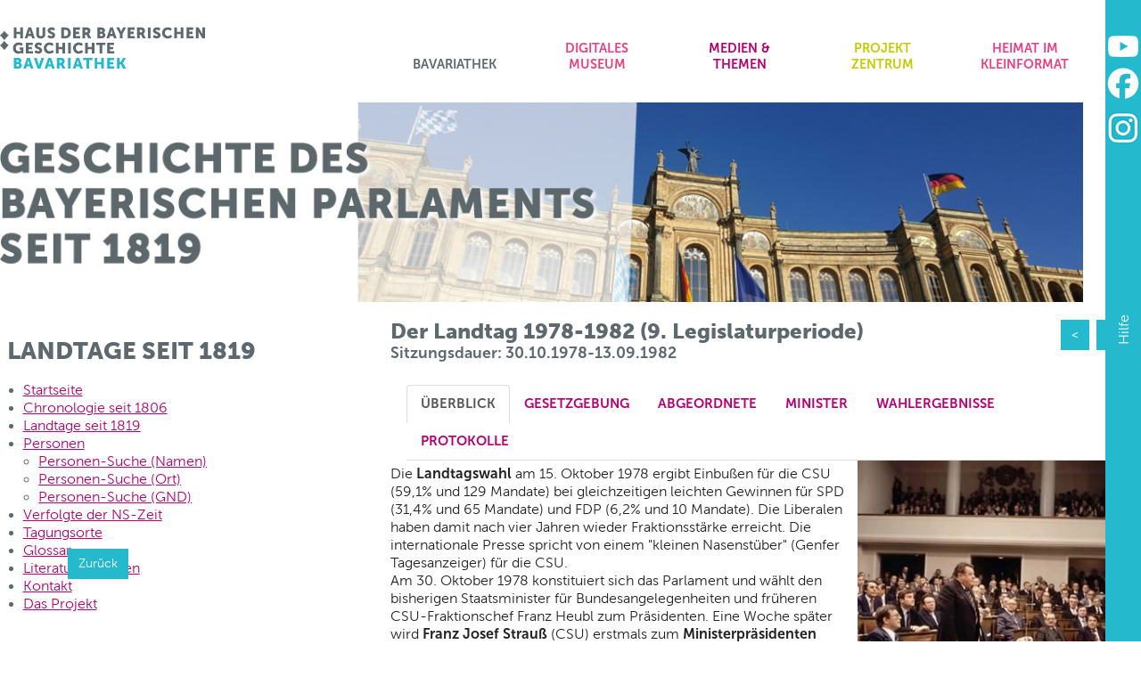

--- FILE ---
content_type: text/html; charset=utf-8
request_url: https://www.bavariathek.bayern/medien-themen/portale/geschichte-des-bayerischen-parlaments/landtage-seit-1819.html?tx_parlament_pi4%5Baction%5D=show&tx_parlament_pi4%5Bcontroller%5D=Landtag&tx_parlament_pi4%5Bkategorie%5D=36&tx_parlament_pi4%5Blandtag%5D=366&cHash=b0834377929760e983083ec188f579b7
body_size: 17598
content:
<!DOCTYPE html>
<html lang="de-DE">
<head>
    <meta charset="utf-8">

<!-- 
	featured by elementare teilchen GmbH, www.elementare-teilchen.de

	This website is powered by TYPO3 - inspiring people to share!
	TYPO3 is a free open source Content Management Framework initially created by Kasper Skaarhoj and licensed under GNU/GPL.
	TYPO3 is copyright 1998-2026 of Kasper Skaarhoj. Extensions are copyright of their respective owners.
	Information and contribution at https://typo3.org/
-->


<title>Bavariathek Bayern: Landtage seit 1819</title>
<meta name="generator" content="TYPO3 CMS">
<meta name="robots" content="index,follow">
<meta name="viewport" content="width=device-width, initial-scale=1">
<meta name="revisit-after" content="7 days">
<meta name="facebook-domain-verification" content="pxcivgh0qsmjklkhbxgjtmd9joocks">


<link rel="stylesheet" href="/typo3temp/assets/css/7015c8c4ac5ff815b57530b221005fc6.css?1719324053" media="all">
<link rel="stylesheet" href="/_assets/7d494fb59633ab9f13094d6220ccedf7/Libs/bootstrap.css?1718713762" media="all">
<link rel="stylesheet" href="/_assets/7d494fb59633ab9f13094d6220ccedf7/CSS/inhalt.css?1754916566" media="all">
<link rel="stylesheet" href="/_assets/5223dc68612256bc25bdaee0f81f357f/CSS/et_swiffyslider.css?1743001247" media="all">
<link rel="stylesheet" href="/_assets/5223dc68612256bc25bdaee0f81f357f/CSS/normal.css?1743001247" media="all" title="normal">
<link rel="stylesheet" href="/_assets/7d494fb59633ab9f13094d6220ccedf7/CSS/print.css?1718713762" media="print">
<link rel="stylesheet" href="/_assets/5223dc68612256bc25bdaee0f81f357f/Libs/jquery.fancybox-1.3.4.min.css?1743001247" media="all">
<link rel="stylesheet" href="/_assets/5223dc68612256bc25bdaee0f81f357f/Libs/video-js.css?1743001247" media="all">
<link rel="stylesheet" href="/_assets/7d494fb59633ab9f13094d6220ccedf7/CSS/component.css?1718713762" media="all">
<link rel="stylesheet" href="/_assets/5223dc68612256bc25bdaee0f81f357f/Libs/jquery-ui.css?1743001247" media="all">
<link rel="stylesheet" href="/_assets/5223dc68612256bc25bdaee0f81f357f/Libs/lightbox.css?1743001247" media="all">
<link rel="stylesheet" href="/_assets/6b01ab08e59cdfc59565f7d22c0c614e/css/style.css?1758736746" media="all">
<link rel="stylesheet" href="/_assets/7d494fb59633ab9f13094d6220ccedf7/CSS/et_swiffyslider_extend.css?1743000812" media="all">
<link rel="stylesheet" href="/_assets/7d494fb59633ab9f13094d6220ccedf7/CSS/foundation.css?1718713762" media="all">
<link rel="stylesheet" href="/_assets/7d494fb59633ab9f13094d6220ccedf7/CSS/twentytwenty.css?1718713762" media="all">
<link rel="stylesheet" href="/_assets/7d494fb59633ab9f13094d6220ccedf7/CSS/fluidstyledcontent.css?1718713762" media="all">
<link rel="stylesheet" href="/_assets/7d494fb59633ab9f13094d6220ccedf7/Libs/animate.min.css?1718713762" media="all">
<link rel="stylesheet" href="/_assets/7d494fb59633ab9f13094d6220ccedf7/CSS/dragdrop.css?1718713762" media="all">
<link rel="stylesheet" href="/_assets/7d494fb59633ab9f13094d6220ccedf7/CSS/zeitleiste.css?1718713762" media="all">


<script src="/_assets/5223dc68612256bc25bdaee0f81f357f/Libs/jquery-3.7.0.min.js?1743001247"></script>
<script src="/_assets/5223dc68612256bc25bdaee0f81f357f/Libs/video.js?1743001247"></script>
<script src="/_assets/5223dc68612256bc25bdaee0f81f357f/Libs/modernizr.custom.js?1743001247"></script>
<script src="/_assets/5223dc68612256bc25bdaee0f81f357f/Libs/js.cookie.min.js?1743001247"></script>
<script src="/_assets/5223dc68612256bc25bdaee0f81f357f/Libs/jquery-ui.min.js?1743001247"></script>
<script src="/_assets/5223dc68612256bc25bdaee0f81f357f/Libs/hammer.min.js?1743001247"></script>
<script src="/_assets/5223dc68612256bc25bdaee0f81f357f/Libs/jquery.rwdImageMaps.min.js?1743001247"></script>
<script src="/_assets/7d494fb59633ab9f13094d6220ccedf7/Libs/lightbox.js?1718713762"></script>
<script src="/_assets/5223dc68612256bc25bdaee0f81f357f/Libs/jquery.ticker.js?1743001247"></script>
<script src="/_assets/7d494fb59633ab9f13094d6220ccedf7/Libs/jquery.tagcanvas.js?1718713762"></script>
<script src="/_assets/7d494fb59633ab9f13094d6220ccedf7/Libs/wortwolke.js?1718713762"></script>
<script src="/_assets/7d494fb59633ab9f13094d6220ccedf7/Libs/jquery.event.move.js?1718713762"></script>
<script src="/_assets/7d494fb59633ab9f13094d6220ccedf7/Libs/jquery.twentytwenty.js?1718713762"></script>
<script src="/_assets/7d494fb59633ab9f13094d6220ccedf7/Libs/jquery.scrollstory.js?1718713762"></script>
<script src="/_assets/7d494fb59633ab9f13094d6220ccedf7/Libs/animate.js?1718713762"></script>



<link rel="apple-touch-icon" sizes="180x180" href="/_frontend/sitehdbgbavariathek/favicon/apple-touch-icon.png">
<link rel="icon" type="image/png" href="/_frontend/sitehdbgbavariathek/favicon/favicon-32x32.png" sizes="32x32">
<link rel="icon" type="image/png" href="/_frontend/sitehdbgbavariathek/favicon/favicon-16x16.png" sizes="16x16">
<link rel="manifest" href="/_frontend/sitehdbgbavariathek/favicon/manifest.json">
<link rel="mask-icon" href="/_frontend/sitehdbgbavariathek/favicon/safari-pinned-tab.svg" color="#ff6b00">
<link rel="shortcut icon" href="/_frontend/sitehdbgbavariathek/favicon/favicon.ico">
<meta name="theme-color" content="#ffffff">
<link rel="canonical" href="https://www.bavariathek.bayern/medien-themen/portale/geschichte-des-bayerischen-parlaments/landtage-seit-1819.html">
</head>
<body data-id="pid-166" class="layout2 medienarchiv">
<div class="tab">
    <a href="/fussnavigation/seitenuebersicht.html">Seitenübersicht</a>
</div>
<div id="wrap">
    
    <header class="topheader">
        <div class="container">
            <div id="mdbg">
                <div class="logo">
    <a style="display:block; width:233px; height:48px" title="Startseite" href="/index.html">
        <img class="logo-print" alt="Druck Logo" src="/_assets/7d494fb59633ab9f13094d6220ccedf7/Images/Logo-Bavariathek_swg.svg" width="230" height="48" />
    </a>
</div>

            </div>
            <nav id="cbp-hrmenu" class="cbp-hrmenu">
  <ul><li class="bavariathek"><a href="/index.html" class="dropdown-toggle" data-toggle="dropdown">Bavariathek</a><div><div class="cbp-hrsub"><div class="schachtel"><div class="parentTitle"><a href="/index.html">Bavariathek</a></div><div class="cbp-hrsub-inner"><div class="sub"><a href="/index.html">Startseite</a></div><div class="sub"><a href="/bavariathek/aktuelles.html">Aktuelles</a></div><div class="sub"><a href="/bavariathek/konzept.html">Konzept</a></div><div class="sub"><a href="/bavariathek/besucherinformation.html">Besucherinformation</a></div><div class="sub"><a href="/bavariathek/kontakt-und-anfahrt.html">Kontakt und Anfahrt</a></div><div class="sub"><a href="/bavariathek/partner.html">Partner</a></div></div></div></div></div></li><li class="virtuelles"><a href="/virtuelles-museum.html" class="dropdown-toggle" data-toggle="dropdown">Digitales Museum</a><div><div class="cbp-hrsub"><div class="schachtel"><div class="parentTitle"><a href="/virtuelles-museum.html">Digitales<br>Museum</a></div><div class="cbp-hrsub-inner"><div class="sub"><a href="/virtuelles-museum.html">Digitales Museum</a></div><div class="sub"><a href="/virtuelles-museum/digitale-ausstellungen.html">Virtuelle Ausstellungen</a><ul class="subsub"><li><a href="/virtuelles-museum/digitale-ausstellungen/verfassung-1946.html">Verfassung 1946</a></li></ul></div><div class="sub"><a href="/virtuelles-museum/geschichten-aus-bayern.html">Geschichten aus Bayern</a><ul class="subsub"><li><a href="https://portale.hdbg.de/neuanfaenge/" target="_blank">Neuanfänge</a></li><li><a href="/virtuelles-museum/geschichten-aus-bayern/olympia-72.html">Olympia 72</a></li></ul></div><div class="sub"><a href="/virtuelles-museum/objekte-aus-dem-depot.html">Objekte aus dem Depot</a></div></div></div></div></div><li><li class="archiv"><a href="/medien-themen.html" class="dropdown-toggle" data-toggle="dropdown">Medien & Themen</a><div><div class="cbp-hrsub"><div class="schachtel"><div class="parentTitle"><a href="/medien-themen.html">Medien &<br>Themen</a></div><div class="cbp-hrsub-inner"><div class="sub"><a href="/medien-themen.html">Medien & Themen</a></div><div class="sub"><a href="/medien-themen/portale.html">Portale</a><ul class="subsub"><li><a href="/medien-themen/portale/geschichte-des-bayerischen-parlaments.html">Geschichte des Bayerischen Parlaments</a><ul class="subsubsub"><li><a href="/medien-themen/portale/geschichte-des-bayerischen-parlaments/chronologie-seit-1819.html">Chronologie seit 1806</a></li><li><a href="/medien-themen/portale/geschichte-des-bayerischen-parlaments/landtage-seit-1819.html">Landtage seit 1819</a></li><li><a href="/medien-themen/portale/geschichte-des-bayerischen-parlaments/personen.html">Personen</a></li><li><a href="/medien-themen/portale/geschichte-des-bayerischen-parlaments/verfolgte-der-ns-zeit.html">Verfolgte der NS-Zeit</a></li><li><a href="/medien-themen/portale/geschichte-des-bayerischen-parlaments/tagungsorte.html">Tagungsorte</a></li><li><a href="/medien-themen/portale/geschichte-des-bayerischen-parlaments/glossar.html">Glossar</a></li><li><a href="/medien-themen/portale/geschichte-des-bayerischen-parlaments/literatur-quellen.html">Literatur / Quellen</a></li></ul></li><li><a href="/medien-themen/portale/revolution-in-bayern-191819.html">Revolution in Bayern 1918/19</a><ul class="subsubsub"><li><a href="/medien-themen/portale/revolution-in-bayern-191819.html">Startseite</a></li><li><a href="/medien-themen/portale/revolution-in-bayern-191819/revolution-in-muenchen.html">Revolution in München</a></li><li><a href="/medien-themen/portale/revolution-in-bayern-191819/landtag-191920.html">Landtag 1919/20</a></li><li><a href="/medien-themen/portale/revolution-in-bayern-191819/raeterepublik.html">Räterepublik</a></li><li><a href="/medien-themen/portale/revolution-in-bayern-191819/personen.html">Personen</a></li><li><a href="/medien-themen/portale/revolution-in-bayern-191819/orte.html">Orte</a></li></ul></li><li><a href="https://hdbg.eu/wiederaufbau/" target="_blank" rel="noreferrer">Atlas zum Wiederaufbau</a></li><li><a href="https://www.hdbg.eu/juedisches_leben/" target="_blank" rel="noreferrer">Jüdisches Leben in Bayern</a></li><li><a href="/medien-themen/portale/bavaria-und-olympia.html">Bavaria und Olympia 1896 - 2022</a><ul class="subsubsub"><li><a href="/medien-themen/portale/bavaria-und-olympia/sportlerinnen-und-sportler.html">Sportlerinnen und Sportler</a></li><li><a href="/medien-themen/portale/bavaria-und-olympia/olympia-in-bayern.html">Olympia in Bayern</a></li><li><a href="/medien-themen/portale/bavaria-und-olympia/zeitzeuginnen-und-zeitzeugen.html">Zeitzeuginnen und Zeitzeugen</a></li></ul></li></ul></div><div class="sub"><a href="/medien-themen/archiv-der-zukunft.html">Archiv der Zukunft</a><ul class="subsub"><li><a href="/medien-themen/archiv-der-zukunft/corona-und-homeschooling-2020.html">Schule und Freizeit in der Pandemie</a><ul class="subsubsub"><li><a href="/medien-themen/archiv-der-zukunft/corona-und-homeschooling-2020/distanzunterricht-im-lockdown.html">Distanzunterricht im Lockdown</a></li><li><a href="/medien-themen/archiv-der-zukunft/corona-und-homeschooling-2020/stimmung-waehrend-der-schulschliessungen.html">Stimmung während der Schulschließungen</a></li><li><a href="/medien-themen/archiv-der-zukunft/corona-und-homeschooling-2020/freizeit-im-lockdown.html">Freizeit im Lockdown</a></li><li><a href="/medien-themen/archiv-der-zukunft/corona-und-homeschooling-2020/worauf-du-dich-freust.html">Zukunfspläne</a></li><li><a href="/medien-themen/archiv-der-zukunft/corona-und-homeschooling-2020/aergernisse-waehrend-der-pandemie.html">Ärgernisse während der Pandemie</a></li><li><a href="/medien-themen/archiv-der-zukunft/corona-und-homeschooling-2020/ereignisse-erkenntnisse-erwartungen.html">Ereignisse, Erkenntnisse, Erwartungen</a></li></ul></li><li><a href="/medien-themen/archiv-der-zukunft/jugendkultur-2017.html">Jugendkultur 2017</a><ul class="subsubsub"><li><a href="/medien-themen/archiv-der-zukunft/jugendkultur-2017/ueber-unser-projekt.html">Über unser Projekt</a></li><li><a href="/medien-themen/archiv-der-zukunft/jugendkultur-2017/sinus-milieus.html">Sinus-Milieus</a></li></ul></li><li><a href="/projektzentrum/einblicke/migration-schweinfurt.html">Migration Schweinfurt 2018/19</a></li><li><a href="/medien-themen/archiv-der-zukunft/100-jahre-frauenwahlrecht.html">100 Jahre Frauenwahlrecht</a><ul class="subsubsub"><li><a href="/medien-themen/archiv-der-zukunft/100-jahre-frauenwahlrecht/meilensteine.html">Meilensteine</a></li><li><a href="/medien-themen/archiv-der-zukunft/100-jahre-frauenwahlrecht/biographien.html">Biographien</a></li><li><a href="/medien-themen/archiv-der-zukunft/100-jahre-frauenwahlrecht/interviews.html">Interviews</a></li><li><a href="/medien-themen/archiv-der-zukunft/100-jahre-frauenwahlrecht/umfrage-unter-jugendlichen.html">Umfrage unter Jugendlichen</a></li></ul></li></ul></div><div class="sub"><a href="https://www.hdbg.eu/zeitzeugen/" target="_blank" rel="noreferrer">Zeitzeugen</a></div></div></div></div></div><li><li class="zentrum"><a href="/projektzentrum.html" class="dropdown-toggle" data-toggle="dropdown">Projekt zentrum</a><div><div class="cbp-hrsub"><div class="schachtel"><div class="parentTitle"><a href="/projektzentrum.html">Projekt-<br>Zentrum</a></div><div class="cbp-hrsub-inner"><div class="sub"><a href="/projektzentrum.html">Projektzentrum</a></div><div class="sub"><a href="/projektzentrum/programme.html">Programme</a></div><div class="sub"><a href="/projektzentrum/projekte.html">Projekte</a></div><div class="sub"><a href="/projektzentrum/einblicke.html">Einblicke</a><ul class="subsub"><li><a href="/projektzentrum/einblicke/ferienprogramm.html">Ferienprogramm - Film ab!</a></li><li><a href="/projektzentrum/einblicke/60-jahre-deutsch-franzoesische-freundschaft.html">60 Jahre deutsch-französische Freundschaft</a></li><li><a href="/medien-themen/archiv-der-zukunft/100-jahre-frauenwahlrecht.html">100 Jahre Frauenwahlrecht</a></li><li><a href="/projektzentrum/einblicke/bahnhof-geschichten-aus-mittelfranken.html">Bahnhof-Geschichten aus Mittelfranken</a><ul class="subsubsub"><li><a href="/projektzentrum/einblicke/bahnhof-geschichten-aus-mittelfranken/bahnhof-geschichten-aus-mittelfranken.html">Bahnhof-Geschichten aus Mittelfranken</a></li><li><a href="/projektzentrum/einblicke/bahnhof-geschichten-aus-mittelfranken/bahnhof-geschichten-aus-mittelfranken-2000.html">Bahnhof-Geschichten aus Mittelfranken 2000</a></li><li><a href="/projektzentrum/einblicke/bahnhof-geschichten-aus-mittelfranken/gemeinschaftsprojekt-5gt-6gt.html">Gemeinschaftsprojekt 5GT 6GT</a></li></ul></li><li><a href="/projektzentrum/einblicke/buecherverbrennung-1933.html">Bücherverbrennung 1933</a></li><li><a href="/projektzentrum/einblicke/der-regensburger-donaumarkt.html">Der Regensburger Donaumarkt</a></li><li><a href="/projektzentrum/einblicke/max-ulrich-graf-von-drechsel.html">Max Ulrich Graf von Drechsel</a><ul class="subsubsub"><li><a href="/projektzentrum/einblicke/max-ulrich-graf-von-drechsel/zum-projekt-der-klasse-10a.html">zum Projekt der Klasse 10a</a></li></ul></li><li><a href="/projektzentrum/einblicke/kelheim-um-1900.html">Kelheim um 1900</a><ul class="subsubsub"><li><a href="/projektzentrum/einblicke/kelheim-um-1900.html">Startseite</a></li><li><a href="/projektzentrum/einblicke/kelheim-um-1900/eisenbahnentwicklung.html">Eisenbahnentwicklung</a></li><li><a href="/projektzentrum/einblicke/kelheim-um-1900/kaiserjahr-1913.html">Kaiserjahr 1913</a></li><li><a href="/projektzentrum/einblicke/kelheim-um-1900/landwirtschaft.html">Landwirtschaft</a></li><li><a href="/projektzentrum/einblicke/kelheim-um-1900/tourismus.html">Tourismus</a></li></ul></li><li><a href="/projektzentrum/einblicke/kelheim-im-1-weltkrieg.html">Kelheim im 1. Weltkrieg</a><ul class="subsubsub"><li><a href="/projektzentrum/einblicke/kelheim-im-1-weltkrieg.html">Startseite</a></li><li><a href="/projektzentrum/einblicke/kelheim-im-1-weltkrieg/kaiserfest.html">Kaiserfest</a></li><li><a href="/projektzentrum/einblicke/kelheim-im-1-weltkrieg/kriegsbeginn-1914.html">Kriegsbeginn 1914</a></li><li><a href="/projektzentrum/einblicke/kelheim-im-1-weltkrieg/im-schuetzengraben.html">Im Schützengraben</a></li><li><a href="/projektzentrum/einblicke/kelheim-im-1-weltkrieg/josef-kolbingers-kriegstagebuch.html">Josef Kolbingers Kriegstagebuch</a></li><li><a href="/projektzentrum/einblicke/kelheim-im-1-weltkrieg/heimatfront.html">Heimatfront</a></li><li><a href="/projektzentrum/einblicke/kelheim-im-1-weltkrieg/bilanz.html">Bilanz</a></li></ul></li><li><a href="/projektzentrum/einblicke/migration-schweinfurt.html">Migration Schweinfurt</a></li><li><a href="/projektzentrum/einblicke/mobilitaet.html">Mobilität</a></li><li><a href="/projektzentrum/einblicke/revolution-muenchen-191819.html">Revolution München 1918/19</a></li><li><a href="/medien-themen/archiv-der-zukunft/corona-und-homeschooling-2020.html">Schule und Freizeit in der Pandemie</a></li><li><a href="/projektzentrum/einblicke/strukturwandel-fichtelgebirge.html">Strukturwandel Fichtelgebirge</a><ul class="subsubsub"><li><a href="/projektzentrum/einblicke/strukturwandel-fichtelgebirge/100-jahre-strukturwandel.html">100 Jahre Strukturwandel</a></li><li><a href="/projektzentrum/einblicke/strukturwandel-fichtelgebirge/weidenberg-frueher-und-heute.html">Weidenberg früher und heute</a></li></ul></li><li><a href="/projektzentrum/einblicke/sulzbach-und-rosenberg-vor-100-jahren.html">Sulzbach und Rosenberg vor 100 Jahren</a></li><li><a href="/projektzentrum/einblicke/ueber-berge-und-grenzen-die-geschichte-von-freundschaft-und-rivalitaet-zwischen-bayern-und-tirol.html">Über Berge und Grenzen: Die Geschichte von Freundschaft und Rivalität zwischen Bayern und Tirol</a></li><li><a href="/projektzentrum/einblicke/spurensucher-vor-ort.html">Spurensucher vor Ort</a><ul class="subsubsub"><li><a href="/projektzentrum/einblicke/spurensucher-vor-ort/der-infanterist-josef-deifl.html">Der Infanterist Josef Deifl</a></li><li><a href="/projektzentrum/einblicke/spurensucher-vor-ort/kriegsende-im-altmuehl-boten.html">Kriegsende im Altmühl-Boten</a></li><li><a href="/projektzentrum/einblicke/spurensucher-vor-ort/emil-ott.html">Emil Ott</a></li><li><a href="/projektzentrum/einblicke/spurensucher-vor-ort/der-gefangene-jakob-haiblum.html">Der Gefangene Jakob Haiblum</a></li></ul></li></ul></div><div class="sub"><a href="/projektzentrum/unterrichtsmaterial.html">Unterrichtsmaterial</a><ul class="subsub"><li><a href="/projektzentrum/unterrichtsmaterial.html">Überblick</a></li><li><a href="/projektzentrum/unterrichtsmaterial/schulartenuebergreifendes-material.html">schulartenübergreifendes Material</a><ul class="subsubsub"><li><a href="/projektzentrum/unterrichtsmaterial/schulartenuebergreifendes-material/mein-museumsstueck.html">Mein Museumsstück</a></li><li><a href="/projektzentrum/unterrichtsmaterial/schulartenuebergreifendes-material/ausstellung-mit-schuelerinnen-und-schuelern.html">Ausstellung mit Schülerinnen und Schülern</a></li><li><a href="/projektzentrum/unterrichtsmaterial/schulartenuebergreifendes-material/interviews-mit-zeitzeugen.html">Interviews mit Zeitzeuginnen und Zeitzeugen</a></li></ul></li><li><a href="/projektzentrum/unterrichtsmaterial/verfassungsviertelstunde.html">Verfassungsviertelstunde</a><ul class="subsubsub"><li><a href="/projektzentrum/unterrichtsmaterial/verfassungsviertelstunde/bayerische-verfassung-1946-mebis-teachshare-kurs.html">Bayerische Verfassung 1946: mebis teachShare-Kurs</a></li><li><a href="/projektzentrum/unterrichtsmaterial/verfassungsviertelstunde/verfassung-1946.html">Bayerische Verfassung 1946: Virtuelle Ausstellung und Lernaufgaben</a></li><li><a href="/projektzentrum/unterrichtsmaterial/verfassungsviertelstunde/praeambel-bayerische-verfassung-zeitzeugeninterview.html">Entstehungszeit Bayerische Verfassung: Zeitzeugeninterview</a></li><li><a href="/projektzentrum/unterrichtsmaterial/verfassungsviertelstunde/bayern-ist-ein-freistaat.html">Bayern ist ein Freistaat</a></li><li><a href="/projektzentrum/unterrichtsmaterial/verfassungsviertelstunde/das-grosse-bayerische-staatswappen.html">Das große bayerische Staatswappen</a></li><li><a href="/projektzentrum/unterrichtsmaterial/verfassungsviertelstunde/bayerische-regierungsbezirke.html">Bayerische Regierungsbezirke</a></li><li><a href="/projektzentrum/unterrichtsmaterial/verfassungsviertelstunde/gelebte-demokratie-volksbegehren-und-volksentscheid.html">Gelebte Demokratie: Volksbegehren und Volksentscheid</a></li><li><a href="/projektzentrum/unterrichtsmaterial/verfassungsviertelstunde/gleichberechtigung-von-mann-und-frau.html">Gleichberechtigung von Mann und Frau</a></li></ul></li><li><a href="/projektzentrum/unterrichtsmaterial/grundschule.html">Grundschule</a><ul class="subsubsub"><li><a href="/projektzentrum/unterrichtsmaterial/grundschule/technik-veraendert-die-landwirtschaft.html">Technik verändert die Landwirtschaft</a></li><li><a href="/projektzentrum/unterrichtsmaterial/grundschule/geschichte-des-fahrrads.html">Geschichte des Fahrrads</a></li><li><a href="/projektzentrum/unterrichtsmaterial/grundschule/technischer-fortschritt-in-den-1920er-jahren-in-bayern.html">Technischer Fortschritt in den 1920er Jahren in Bayern</a></li><li><a href="/projektzentrum/unterrichtsmaterial/grundschule/demokratie-in-bayern.html">Demokratie in Bayern</a></li></ul></li><li><a href="/projektzentrum/unterrichtsmaterial/mittelschule.html">Mittelschule</a><ul class="subsubsub"><li><a href="/projektzentrum/unterrichtsmaterial/mittelschule/gewaltmigration-juedische-bevoelkerung.html">Gewaltmigration - jüdische Bevölkerung</a></li><li><a href="/projektzentrum/unterrichtsmaterial/mittelschule/bayern-und-der-erste-weltkrieg.html">Bayern und der Erste Weltkrieg</a></li><li><a href="/projektzentrum/unterrichtsmaterial/mittelschule/reichsgruendung-1871.html">Reichsgründung 1871</a></li><li><a href="/projektzentrum/unterrichtsmaterial/mittelschule/die-goldenen-zwanziger-in-bayern.html">Die "Goldenen Zwanziger" in Bayern</a></li><li><a href="/projektzentrum/unterrichtsmaterial/mittelschule/nationalsozialismus-in-bayern.html">Nationalsozialismus in Bayern</a></li><li><a href="/projektzentrum/unterrichtsmaterial/mittelschule/frueher-widerstand-gegen-den-nationalsozialismus.html">Früher Widerstand gegen den Nationalsozialismus</a></li><li><a href="/projektzentrum/unterrichtsmaterial/mittelschule/kriegsschaeden-und-truemmerraeumung.html">Kriegsschäden und Trümmerräumung</a></li><li><a href="/projektzentrum/unterrichtsmaterial/realschule-fos-bos-gymnasium/heimatvertriebene-in-bayern-1.html">Heimatvertriebene in Bayern</a></li><li><a href="/projektzentrum/unterrichtsmaterial/mittelschule/gelebte-demokratie-bayerische-verfassung.html">Gelebte Demokratie - Bayerische Verfassung</a></li></ul></li><li><a href="/projektzentrum/unterrichtsmaterial/realschule-fos-bos-gymnasium.html">Realschule FOS BOS Gymnasium</a><ul class="subsubsub"><li><a href="/projektzentrum/unterrichtsmaterial/realschule-fos-bos-gymnasium/bayern-identitaet-staatsgebiet-und-kulturelles-erbe.html">Bayern - Identität, Staatsgebiet und kulturelles Erbe</a></li><li><a href="/projektzentrum/unterrichtsmaterial/realschule-fos-bos-gymnasium/auswanderung-in-die-usa-im-19-jahrhundert.html">Auswanderung in die USA im 19. Jahrhundert</a></li><li><a href="/projektzentrum/unterrichtsmaterial/realschule-fos-bos-gymnasium/bayerische-verfassung-1818.html">Bayerische Verfassung 1818</a></li><li><a href="/projektzentrum/unterrichtsmaterial/realschule-fos-bos-gymnasium/reichsgruendung-1871.html">Reichsgründung 1871</a></li><li><a href="/projektzentrum/unterrichtsmaterial/realschule-fos-bos-gymnasium/bayern-und-der-erste-weltkrieg.html">Bayern und der Erste Weltkrieg</a></li><li><a href="/projektzentrum/unterrichtsmaterial/realschule-fos-bos-gymnasium/revolution-von-1918.html">Revolution von 1918</a></li><li><a href="/projektzentrum/unterrichtsmaterial/realschule-fos-bos-gymnasium/bayerische-verfassung-1919.html">Bayerische Verfassung 1919</a></li><li><a href="/projektzentrum/unterrichtsmaterial/realschule-fos-bos-gymnasium/die-goldenen-zwanziger-in-bayern.html">Die "Goldenen Zwanziger" in Bayern</a></li><li><a href="/projektzentrum/unterrichtsmaterial/realschule-fos-bos-gymnasium/nationalsozialismus-in-bayern-teil-i.html">Nationalsozialismus in Bayern, Teil I</a></li><li><a href="/projektzentrum/unterrichtsmaterial/realschule-fos-bos-gymnasium/frueher-widerstand.html">Früher Widerstand</a></li><li><a href="/projektzentrum/unterrichtsmaterial/realschule-fos-bos-gymnasium/nationalsozialismus-in-bayern-teil-ii.html">Nationalsozialismus in Bayern, Teil II</a></li><li><a href="/projektzentrum/unterrichtsmaterial/realschule-fos-bos-gymnasium/ns-volksgemeinschaft.html">NS-Volksgemeinschaft</a></li><li><a href="/projektzentrum/unterrichtsmaterial/realschule-fos-bos-gymnasium/gewaltmigration-juedische-bevoelkerung.html">Gewaltmigration - jüdische Bevölkerung</a></li><li><a href="/projektzentrum/unterrichtsmaterial/realschule-fos-bos-gymnasium/zwangsarbeit-im-nationalsozialismus.html">Zwangsarbeit im Nationalsozialismus</a></li><li><a href="/projektzentrum/unterrichtsmaterial/realschule-fos-bos-gymnasium/kriegsschaeden-und-truemmerraeumung-in-bayern.html">Kriegsschäden und Trümmerräumung in Bayern</a></li><li><a href="/projektzentrum/unterrichtsmaterial/realschule-fos-bos-gymnasium/wiederaufbau-in-bayern.html">Wiederaufbau in Bayern</a></li><li><a href="/projektzentrum/unterrichtsmaterial/realschule-fos-bos-gymnasium/heimatvertriebene-in-bayern.html">Heimatvertriebene in Bayern</a></li><li><a href="/projektzentrum/unterrichtsmaterial/realschule-fos-bos-gymnasium/bayerische-verfassung-1946.html">Bayerische Verfassung 1946</a></li><li><a href="/projektzentrum/unterrichtsmaterial/realschule-fos-bos-gymnasium/gelebte-demokratie-in-bayern.html">Gelebte Demokratie in Bayern</a></li><li><a href="/projektzentrum/unterrichtsmaterial/realschule-fos-bos-gymnasium/erinnern-an-die-ddr-narrationen-von-zeitzeugen-mit-unterschiedlichen-biografischen-erfahrungen.html">Erinnern an die DDR: Narrationen von Zeitzeugen mit unterschiedlichen biografischen Erfahrungen</a></li><li><a href="/projektzentrum/unterrichtsmaterial/realschule-fos-bos-gymnasium/gastarbeiter-in-bayern.html">"Gastarbeiter" in Bayern</a></li></ul></li><li><a href="/projektzentrum/unterrichtsmaterial/dauerausstellung-in-leichter-sprache.html">Dauerausstellung in Leichter Sprache</a><ul class="subsubsub"><li><a href="/projektzentrum/unterrichtsmaterial/dauerausstellung-in-leichter-sprache/vorwort-200-jahre-bayern.html">Vorwort - 200 Jahre Bayern</a></li><li><a href="/projektzentrum/unterrichtsmaterial/dauerausstellung-in-leichter-sprache/vorwort-200-jahre-bayern-1.html">Die Zeit vom Jahr 1800 bis zum Jahr 1825 - Bayern wird König-Reich</a></li><li><a href="/projektzentrum/unterrichtsmaterial/dauerausstellung-in-leichter-sprache/die-zeit-vom-jahr-1825-bis-zum-jahr-1850-wird-bayern-eine-nation.html">Die Zeit vom Jahr 1825 bis zum Jahr 1850 -  Wird Bayern eine Nation</a></li><li><a href="/projektzentrum/unterrichtsmaterial/dauerausstellung-in-leichter-sprache/die-zeit-vom-jahr-1850-bis-zum-jahr-1875-das-koenigs-drama-um-ludwig-ii.html">Die Zeit vom Jahr 1850 bis zum Jahr 1875 -  Das Königs-Drama um Ludwig II.</a></li><li><a href="/projektzentrum/unterrichtsmaterial/dauerausstellung-in-leichter-sprache/die-zeit-vom-jahr-1875-bis-zum-jahr-1900-bayern-wird-mythos.html">Die Zeit vom Jahr 1875 bis zum Jahr 1900 - Bayern wird Mythos</a></li><li><a href="/projektzentrum/unterrichtsmaterial/dauerausstellung-in-leichter-sprache/das-jahr-1900-bis-zum-jahr-1925-der-welt-krieg-und-der-frei-staat.html">Das Jahr 1900 bis zum Jahr 1925 - Der Welt-Krieg und der Frei-Staat</a></li><li><a href="/projektzentrum/unterrichtsmaterial/dauerausstellung-in-leichter-sprache/die-zeit-vom-jahr-1925-bis-zum-jahr-1950-die-diktatur-und-katastrophe-und-der-neu-beginn.html">Die Zeit vom Jahr 1925 bis zum Jahr 1950 -  Die Diktatur und Katastrophe. Und der Neu-Beginn.</a></li><li><a href="/projektzentrum/unterrichtsmaterial/dauerausstellung-in-leichter-sprache/das-jahr-1946-beginn-von-dem-modernen-freistaat-bayern.html">Das Jahr 1946 Beginn von dem modernen Freistaat Bayern</a></li><li><a href="/projektzentrum/unterrichtsmaterial/dauerausstellung-in-leichter-sprache/die-zeit-vom-jahr-1950-bis-zum-jahr-1975-der-wieder-aufbau-und-das-wirtschafts-wunder.html">Die Zeit vom Jahr 1950 bis zum Jahr 1975 - Der Wieder-Aufbau und das Wirtschafts-Wunder</a></li><li><a href="/projektzentrum/unterrichtsmaterial/dauerausstellung-in-leichter-sprache/die-zeit-vom-jahr-1975-bis-zum-jahr-2000-wende-jahre.html">Die Zeit vom Jahr 1975 bis zum Jahr 2000 Wende-Jahre</a></li><li><a href="/projektzentrum/unterrichtsmaterial/dauerausstellung-in-leichter-sprache/ergaenzung-kultur-soweit-das-auge-reicht.html">Ergänzung: Kultur soweit das Auge reicht</a></li></ul></li></ul></div><div class="sub"><a href="/projektzentrum/fortbildungen.html">Fortbildungen</a></div></div></div></div></div><li><li class="virtuelles"><a href="https://portale.hdbg.de/heimat-im-kleinformat/" target="_blank">Heimat im Kleinformat</a><li></ul>
</nav>

            <nav id="service">
  <div id="service_button">
      
          <a target="_blank" rel="noopener noreferrer" href="https://www.youtube.com/user/HdBGeschichte">
              <img class="youtube-icon" alt="Link zu YouTube" src="/_assets/5223dc68612256bc25bdaee0f81f357f/Icons/Frontend/icon-youtube.png" width="40" height="24" />
          </a>
      
      
          <a target="_blank" rel="noopener noreferrer" href="https://www.facebook.com/hausderbayerischengeschichte/">
              <img class="facebook-icon" alt="Link zu Facebook" src="/_assets/5223dc68612256bc25bdaee0f81f357f/Icons/Frontend/icon-facebook.png" width="40" height="40" />
          </a>
      
      
          <a target="_blank" rel="noopener noreferrer" href="https://www.instagram.com/hausderbayerischengeschichte/">
              <img class="instagram-icon" alt="Link zu Instagram" src="/_assets/5223dc68612256bc25bdaee0f81f357f/Icons/Frontend/icon-instagram.png" width="40" height="40" />
          </a>
      
    <div id="hilfe">Hilfe</div>
    <div id="service_anzeige" style="display: none;">
        <div id="close-hilfe">
            <img alt="Schließen" src="/_assets/5223dc68612256bc25bdaee0f81f357f/Icons/Frontend/Suche-Close.png" width="25" height="25" />
        </div>
        <div id="werkzeuge">
            <h2>Hilfe & Anpassungen</h2>
            <hr/>
            <a href="/fussnavigation/seitenuebersicht.html">Seitenübersicht</a>
            <br/>
            <a href="/service/schriftgroesse.html">Schriftgröße anpassen</a>
            <br/>
            <div id="kontrast">
                <span>
                    Kontrast:
                    <a class="kontrast" href="#" rel="/_assets/5223dc68612256bc25bdaee0f81f357f/CSS/normal.css?1743001247">normal</a>
                    |
                    <a class="kontrast" href="#" rel="/_assets/7d494fb59633ab9f13094d6220ccedf7/CSS/kontrast.css?1718713762">stark</a>
                </span>
            </div>
        </div>
    </div>
  </div>
</nav>

        </div>
    </header>

    
    <div class="container hidden-print">
    <ul class="breadcrumb"><li><a href="/index.html">Bavariathek</a></li><li><a href="/medien-themen.html">Medien &amp; Themen</a></li><li><a href="/medien-themen/portale.html">Portale</a></li><li><a href="/medien-themen/portale/geschichte-des-bayerischen-parlaments.html">Geschichte des Bayerischen Parlaments</a></li><li>Landtage seit 1819</li></ul>
</div>
    <!-- Begin page content -->
    <div class="content container">
        <!--TYPO3SEARCH_begin-->
        
    

            <div id="c699" class="frame frame-default frame-type-shortcut frame-layout-0">
                
                
                    



                
                
                

    
    

            <div id="c696" class="frame frame-default frame-type-image frame-layout-0">
                
                
                    



                
                
                    



                
                

    <div class="ce-image ce-left ce-above">
        

    <div class="ce-gallery" data-ce-columns="1" data-ce-images="1">
        
        
            <div class="ce-row">
                
                    
                        <div class="ce-column">
                            

        
<figure class="image">
    
            
                    
<img class="image-embed-item" src="/fileadmin/user_upload/Bilder/Medienarchiv/Themen/Geschichte-bayerisches-Parlament/Geschichte-Bayerisches-Parlament_Header-3.jpg" width="1240" height="230" alt="Geschichte des Bayerischen Parlaments" />

                
        
    
</figure>


    


                        </div>
                    
                
            </div>
        
        
    </div>



    </div>


                
                    



                
                
                    



                
            </div>

        




                
                    



                
                
                    



                
            </div>

        


        <div class="row">
            
            
                
                    <div class="col-md-7 linksEinDrittel">
                        
    

            <div id="c497" class="frame frame-default frame-type-header frame-layout-0">
                
                
                    



                
                
                    

    
        <header>
            

  
        

  
      <h2>
        Landtage seit 1819
      </h2>
    



    



            



            



        </header>
    



                
                
                
                    



                
                
                    



                
            </div>

        


    

            <div id="c677" class="frame frame-default frame-type-shortcut frame-layout-0">
                
                
                    



                
                
                

    
    

            <div id="c676" class="frame frame-default frame-type-textpic frame-layout-0">
                
                
                    



                
                

    
        



    


                

    <div class="ce-textpic ce-center ce-above">
        
            



        

        
                <div class="ce-bodytext">
                    
                    <ul><li><a href="/medien-themen/portale/geschichte-des-bayerischen-parlaments.html">Startseite</a></li><li><a href="/medien-themen/portale/geschichte-des-bayerischen-parlaments/chronologie-seit-1819.html">Chronologie seit 1806</a></li><li><a href="/medien-themen/portale/geschichte-des-bayerischen-parlaments/landtage-seit-1819.html">Landtage seit 1819</a></li><li><a href="/medien-themen/portale/geschichte-des-bayerischen-parlaments/personen.html">Personen</a><ul><li><a href="/medien-themen/portale/geschichte-des-bayerischen-parlaments/personen/personen-suche.html">Personen-Suche (Namen)</a></li><li><a href="/medien-themen/portale/geschichte-des-bayerischen-parlaments/personen/personen-suche-ort.html">Personen-Suche (Ort)</a></li><li><a href="/medien-themen/portale/geschichte-des-bayerischen-parlaments/personen/personen-suche-gnd.html">Personen-Suche (GND)</a></li></ul></li><li><a href="/medien-themen/portale/geschichte-des-bayerischen-parlaments/verfolgte-der-ns-zeit.html">Verfolgte der NS-Zeit</a></li><li><a href="/medien-themen/portale/geschichte-des-bayerischen-parlaments/tagungsorte.html">Tagungsorte</a></li><li><a href="/medien-themen/portale/geschichte-des-bayerischen-parlaments/glossar.html">Glossar</a></li><li><a href="/medien-themen/portale/geschichte-des-bayerischen-parlaments/literatur-quellen.html">Literatur / Quellen</a></li><li><a href="https://www.hdbg.de/basis/das-haus/kontakt.html" target="_blank" rel="noreferrer">Kontakt</a></li><li><a href="/medien-themen/portale/geschichte-des-bayerischen-parlaments/das-projekt.html">Das Projekt</a></li></ul>
                </div>
            

        
    </div>


                
                    



                
                
                    



                
            </div>

        




                
                    



                
                
                    



                
            </div>

        


                    </div>
                
            
            
                
            
            
                
                    <div class="col-md-13 rechtsFuenfFuenftel">
                        
    

            <div id="c490" class="frame frame-default frame-type-parlament_pi4 frame-layout-0">
                
                
                    



                
                
                    

    



                
                

    
    
	<div class="tx-parlament">
		
        

		<div class="landtag-detail">
			<h3>Der Landtag 1978-1982 (9. Legislaturperiode)

				
					<span class="prev-next">
						
							<a class="btn btn-secondary" href="/medien-themen/portale/geschichte-des-bayerischen-parlaments/landtage-seit-1819/landtag/365.html?tx_parlament_pi4%5Bkategorie%5D=36&amp;cHash=47419e2d1f9aa3907167c9d8ed536fa1"><</a>
						
						
							<a class="btn btn-secondary" href="/medien-themen/portale/geschichte-des-bayerischen-parlaments/landtage-seit-1819/landtag/367.html?tx_parlament_pi4%5Bkategorie%5D=36&amp;cHash=47419e2d1f9aa3907167c9d8ed536fa1">></a>
						
					</span>
				
			</h3>
			
				<h5>Sitzungsdauer: 30.10.1978-13.09.1982</h5>
			

			<!-- Nav tabs -->
			<ul class="nav nav-tabs" role="tablist">
				<li class="active show"
                    data-bs-target="#start"
                    data-bs-toggle="tab"
                    aria-controls="home"
                    aria-selected="true"
                    role="tab"
                >
                    <a>Überblick</a>
                </li>

				
					<li data-bs-target="#gesetzgebung"
                        data-bs-toggle="tab"
                        aria-controls="home"
                        aria-selected="false"
                        role="tab"
                    >
                        <a>Gesetzgebung</a>
                    </li>
				

				
					<li data-bs-target="#abgeordnetenliste"
                        data-bs-toggle="tab"
                        aria-controls="home"
                        aria-selected="false"
                        role="tab"
                    >
                        <a>Abgeordnete</a>
                    </li>
				

				
					<li data-bs-target="#ministerliste"
                        data-bs-toggle="tab"
                        aria-controls="home"
                        aria-selected="false"
                        role="tab"
                    >
                        <a>Minister</a>
                    </li>
				

				
					<li data-bs-target="#wahlergebnisse"
                        data-bs-toggle="tab"
                        aria-controls="home"
                        aria-selected="false"
                        role="tab"
                    >
                        <a>Wahlergebnisse</a>
                    </li>
				
				
					<li data-bs-target="#protokoll"
                        data-bs-toggle="tab"
                        aria-controls="home"
                        aria-selected="false"
                        role="tab"
                    >
                        <a>Protokolle</a>
                    </li>
				
			</ul>

			<!-- Tab panes -->
			<div class="tab-content">
				<div role="tabpanel" class="tab-pane active" id="start">

					
						<div class="landtag-images">

							
								<figure role="group">
									<img src="/fileadmin/parlament/landtage/16805.jpg" width="320" height="320" alt="Franz Josef Strauß nimmt die Wahl zum Ministerpräsidenten an" title="Franz Josef Strauß nimmt die Wahl zum Ministerpräsidenten an" />
									<figcaption>
										<strong>Franz Josef Strauß nimmt die Wahl zum Ministerpräsidenten an</strong><br />

                                        

                                        
                                            Fotografie, 07.11.1978
                                        

										

										
											<br /><i>&copy; Bayerischer Landtag, München </i>
										
									</figcaption>
								</figure>
							
						</div>
					

					


					<div class="text">

						<p>Die <strong>Landtagswahl</strong> am 15. Oktober 1978 ergibt Einbußen für die CSU (59,1% und 129 Mandate) bei gleichzeitigen leichten Gewinnen für SPD (31,4% und 65 Mandate) und FDP (6,2% und 10 Mandate). Die Liberalen haben damit nach vier Jahren wieder Fraktionsstärke erreicht. Die internationale Presse spricht von einem "kleinen Nasenstüber" (Genfer Tagesanzeiger) für die CSU.<br> Am 30. Oktober 1978 konstituiert sich das Parlament und wählt den bisherigen Staatsminister für Bundesangelegenheiten und früheren CSU-Fraktionschef Franz Heubl zum Präsidenten. Eine Woche später wird <strong>Franz Josef Strauß</strong> (CSU) erstmals zum <strong>Ministerpräsidenten</strong> gewählt. Sein Kabinett, das am Folgetag vom Landtag mit der Regierungsmehrheit bestätigt wird, setzt sich aus denselben Personen zusammen wie die letzte Regierung Goppel. Lediglich die Berufung des vormaligen Generalsekretärs der CSU, Gerold Tandler, zum Innenminister sorgt für Kritik: Die Opposition moniert, dass Tandler kein Jurist sei.<br> Als Ziele seiner Politik nennt Ministerpräsident Strauß in seiner ersten <strong>Regierungserklärung</strong> am 14. November 1978 eine bürgernahe Verwaltung sowie eine solide Haushalts- und Finanzpolitik. Außerdem betont er nachdrücklich die Bedeutung des Föderalismus für Bayern und die Bundesrepublik Deutschland.<br> Die erste Hälfte der Legislaturperiode ist von der <strong>aufgeheizten Atmosphäre</strong> geprägt, die Strauß durch sein polarisierendes Auftreten auslöst. So endet am 26. Februar 1979 eine sechsstündige Föderalismus-Debatte mit einem Eklat: Die SPD-Abgeordneten verlassen den Plenarsaal, weil die CSU-Mehrheit der Opposition die Fortsetzung der Aussprache am nächsten Tag mit dem Hinweis auf die Termine des Ministerpräsidenten verweigert. SPD und FDP sehen sich darin bestätigt, dass für Strauß das Amt des Regierungschefs in Bayern vor dem Hintergrund seiner bundespolitischen Ambitionen nur zweitrangig sei und werfen ihm "Bierzeltmanier" vor.<br> Tatsächlich zeichnet sich ab dem Frühjahr 1979 ab, dass <strong>Strauß</strong> als <strong>Kanzlerkandidat</strong> für die Unionsparteien in die Bundestagswahl 1980 ziehen will. Anfang Juli wird er förmlich nominiert, was die Opposition im Parlament erneut veranlasst, das landespolitische Interesse des Ministerpräsidenten in Abrede zu stellen.<br> Am 29. November 1979 streiten sich CSU und Opposition in einer zeitweilig tumultartigen Debatte über die <strong>Abschiebung Asyl suchender Bürger der CSSR an der bayerischen Grenze</strong>. Die Opposition fordert den Rücktritt von Innenminister Tandler, den sie für die Geschehnisse verantwortlich macht.<br> Am 27. Februar 1980 tritt ein von der Opposition geforderter Untersuchungsausschuss in dieser Sache zusammen, der erst nach zwei Jahren am 4. März 1982 seine Arbeit beendet. Im Gegensatz zur Opposition bescheinigt die CSU-Ausschussmehrheit der Staatsregierung eine verantwortungsbewusste und rechtsstaatlich korrekte bayerische Ausländerverwaltung, die lediglich in Einzelfällen Fehler gemacht habe. Der Verfassungsgerichtshof muss klären, ob die Ausschussmehrheit bestimmte von der Ausschussminderheit eingebrachte Anträge auf Beweiserhebung ablehnen könne. Das Urteil gibt in diesem Falle der CSU-Mehrheit Recht (29. Juli 1981).<br> Darüber hinaus prägen weitere <strong>Untersuchungsausschüsse</strong> die parlamentarische Arbeit dieser Legislaturperiode und verdeutlichen die Härte der politischen Auseinandersetzungen: Im Untersuchungsausschuss "Marienplatz" geht es um Vorfälle im Zusammenhang mit einer Wahlkundgebung des Kanzlerkandidaten Strauß in München, bei der dieser den Einsatzleiter der Polizei angeblich für abgesetzt erklärt habe. Strauß bestreitet die Wortwahl, spricht aber gleichwohl von einem "Anschiss". In einem Schlussbericht beharrt die CSU-Mehrheitsfraktion auf einer rechtlich korrekten Ablösung durch das zuständige Innenministerium, während die Oppositionsfraktionen von einer "peinlichen Blamage" für Strauß sprechen.<br> Ein zweiter Untersuchungsausschuss (Einsetzung: 1. April 1982) befasst sich mit der Affäre um den Leiter der Staatsschutzabteilung im Innenministerium, Hans Langemann. Langemann wird suspendiert, weil er angeblich Geheimdienstmaterial an die Öffentlichkeit gebracht hat.<br> Ein weiterer Untersuchungsausschuss, der bereits in der 8. Wahlperiode eingesetzt worden war, wird nach vierjähriger Arbeit am 27. März 1980 zum Abschluss gebracht: Er deckt auf, dass es bei der Vergabe von Studienplätzen in Numerus-Clausus-Fächern viele Fehlentscheidungen gegeben hat. Die Opposition vermutet hinter der deutlich erkennbaren Bevorzugung einzelner Studienplatzbewerber einen "schwarzen Sumpf von Beziehungen".</p>
						
							<p><i></i></p><p>Peter Jakob Kock, Der Bayerische Landtag. Eine Chronik, Würzburg 1996, S. 235-258.</p>
						

					</div>

				</div>


				<div role="tabpanel" class="tab-pane" id="gesetzgebung">
					<h4>Gesetzgebung:</h4>

					<p>27.07.1979: Nachkorrektur der Gemeindegebietsreform: 210 Gemeinden erhalten ihre Selbstständigkeit zurück<br> 27.02.1980: Einrichtung des "Bayerischen Maximiliansordens" in der Tradition König Maximilians II.<br> 01.07.1980: Debatte über die Drohung der Staatsregierung, den ARD-Vertrag zu kündigen. Hintergrund ist die Ansicht des Ministerpräsidenten, gegenüber Bundeskanzler Schmidt von den Rundfunkanstalten benachteiligt zu werden<br> 20.01.1981: Regierungsfraktion und Opposition streiten sich im Plenum um die Definition von "bayerischer Liberalität"<br> 10.03.1981: CSU- und SPD-Fraktion fordern einhellig den Weiterbau des Rhein-Main-Donau-Kanals; die FDP lehnt diesen ab.<br> 11.03.1981: Parlamentsdebatte über die Affäre um das Jugendzentrum KOMM in Nürnberg<br> 27.05.1981: Thematisierung des Waldsterbens in Nord- und Ostbayern im Landwirtschafts- und Umweltausschuss<br> 11.11.1981. Novellierung des Landesplanungsgesetzes mit den Stimmen der CSU-Fraktion<br> 08.07.1982: Novellierung des Erziehungs- und Unterrichtsgesetzes (BayEUG) aufgrund von Verfassungsgerichtsurteilen gegen die Stimmen der Opposition</p>
				</div>

				<div role="tabpanel" class="tab-pane" id="abgeordnetenliste">

					
							<h4>Die Mitglieder des Landtages:</h4>
						

					
						<table class="contenttable"> 	<tbody> 		<tr> 			<td colspan="2"><strong>Präsidium</strong></td> 		</tr> 		<tr> 			<td>Präsident:</td> 			<td><a href="/medien-themen/portale/geschichte-des-bayerischen-parlaments/person/123041090.html">Heubl, Dr. Franz</a></td> 		</tr> 		<tr> 			<td>1.Vizepräsident:</td> 			<td><a href="/medien-themen/portale/geschichte-des-bayerischen-parlaments/person/108152227.html">Kamm, Bertold</a></td> 		</tr> 		<tr> 			<td>2.Vizepräsident:</td> 			<td><a href="/medien-themen/portale/geschichte-des-bayerischen-parlaments/person/1014490340.html">Lechner, Ernst</a></td> 		</tr> 		<tr> 			<td>1.Schriftführerin:</td> 			<td><a href="/medien-themen/portale/geschichte-des-bayerischen-parlaments/person/133558630.html">Krinner, Ida</a></td> 		</tr> 		<tr> 			<td>2.Schriftführer:</td> 			<td><a href="/medien-themen/portale/geschichte-des-bayerischen-parlaments/person/101771245x.html">Schlittmeier, Dr. Andreas</a></td> 		</tr> 		<tr> 			<td>3.Schriftführer:</td> 			<td><a href="/medien-themen/portale/geschichte-des-bayerischen-parlaments/person/14363075x.html">Maurer, Hans</a></td> 		</tr> 		<tr> 			<td>4.Schriftführer:</td> 			<td><a href="/medien-themen/portale/geschichte-des-bayerischen-parlaments/person/1017835659.html">Schön, Karl</a></td> 		</tr> 		<tr> 			<td>5.Schriftführer:</td> 			<td><a href="/medien-themen/portale/geschichte-des-bayerischen-parlaments/person/137071469.html">Börner, Alfred</a></td> 		</tr> 		<tr> 			<td>6.Schriftführer:</td> 			<td><a href="/medien-themen/portale/geschichte-des-bayerischen-parlaments/person/1020396504.html">Zenz, Hermann</a></td> 		</tr> 		<tr> 			<td>7.Schriftführer:</td> 			<td><a href="/medien-themen/portale/geschichte-des-bayerischen-parlaments/person/133520455.html">Großer, Wolf-Dietrich</a></td> 		</tr> 	</tbody> </table>
					

					
						<table class="contenttable"> 	<tbody> 		<tr> 			<td colspan="2"><strong>Abgeordnete</strong></td> 		</tr> 		<tr> 			<td><strong>CSU</strong><br> 			Christlich Soziale Union</td> 			<td><a href="/medien-themen/portale/geschichte-des-bayerischen-parlaments/person/133407659.html">Asenbeck, Nikolaus</a><br> 			<a href="/medien-themen/portale/geschichte-des-bayerischen-parlaments/person/136852297.html">Bachmann, Rudolf </a><br> 			<a href="/medien-themen/portale/geschichte-des-bayerischen-parlaments/person/133408086.html">Bauereisen, Friedrich </a><br> 			<a href="/medien-themen/portale/geschichte-des-bayerischen-parlaments/person/137028482.html">Baumann, Wilhelm </a><br> 			<a href="/medien-themen/portale/geschichte-des-bayerischen-parlaments/person/137042787.html">Beck, Adolf </a><br> 			<a href="/medien-themen/portale/geschichte-des-bayerischen-parlaments/person/121081826.html">Beckstein, Günther </a><br> 			<a href="/medien-themen/portale/geschichte-des-bayerischen-parlaments/person/120888734.html">Berghofer-Weichner, Mathilde </a><br> 			<a href="/medien-themen/portale/geschichte-des-bayerischen-parlaments/person/137059531.html">Biebl, Elisabeth </a><br> 			<a href="/medien-themen/portale/geschichte-des-bayerischen-parlaments/person/122383966.html">Böhm, Johann </a><br> 			<a href="/medien-themen/portale/geschichte-des-bayerischen-parlaments/person/120680394.html">Breitrainer, Konrad </a><br> 			<a href="/medien-themen/portale/geschichte-des-bayerischen-parlaments/person/133414647.html">Daum, Rudi </a><br> 			<a href="/medien-themen/portale/geschichte-des-bayerischen-parlaments/person/130232610.html">Dick, Alfred </a><br> 			<a href="/medien-themen/portale/geschichte-des-bayerischen-parlaments/person/121622568.html">Diethei, Paul </a><br> 			<a href="/medien-themen/portale/geschichte-des-bayerischen-parlaments/person/137236018.html">Dietz, Ernst </a><br> 			<a href="/medien-themen/portale/geschichte-des-bayerischen-parlaments/person/133459845.html">Dobmeier, Anton </a><br> 			<a href="/medien-themen/portale/geschichte-des-bayerischen-parlaments/person/133459942.html">Donhauser, Toni </a><br> 			<a href="/medien-themen/portale/geschichte-des-bayerischen-parlaments/person/133460282.html">Dumann, Manfred </a><br> 			<a href="/medien-themen/portale/geschichte-des-bayerischen-parlaments/person/133460290.html">Dürbeck, Hermann </a><br> 			<a href="/medien-themen/portale/geschichte-des-bayerischen-parlaments/person/118862561.html">Eisenmann, Hans </a><br> 			<a href="/medien-themen/portale/geschichte-des-bayerischen-parlaments/person/121137422.html">Eykmann, Walter </a><br> 			<a href="/medien-themen/portale/geschichte-des-bayerischen-parlaments/person/137421516.html">Falk, Herbert </a><br> 			<a href="/medien-themen/portale/geschichte-des-bayerischen-parlaments/person/121050130.html">Faltlhauser, Kurt </a><br> 			<a href="/medien-themen/portale/geschichte-des-bayerischen-parlaments/person/133471640.html">Fendt, Georg </a><br> 			<a href="/medien-themen/portale/geschichte-des-bayerischen-parlaments/person/13742163x.html">Feneberg, Josef </a><br> 			<a href="/medien-themen/portale/geschichte-des-bayerischen-parlaments/person/133471853.html">Fickler, Georg </a><br> 			<a href="/medien-themen/portale/geschichte-des-bayerischen-parlaments/person/123437547.html">Fischer, Max </a><br> 			<a href="/medien-themen/portale/geschichte-des-bayerischen-parlaments/person/137493177.html">Freyberg, Georg Freiherr von</a><br> 			<a href="/medien-themen/portale/geschichte-des-bayerischen-parlaments/person/137453892.html">Gastinger, Wilhelm </a><br> 			<a href="/medien-themen/portale/geschichte-des-bayerischen-parlaments/person/13148205x.html">Geis, Norbert </a><br> 			<a href="/medien-themen/portale/geschichte-des-bayerischen-parlaments/person/130252018.html">Geiss-Wittmann, Maria </a><br> 			<a href="/medien-themen/portale/geschichte-des-bayerischen-parlaments/person/13786356x.html">Gerstl, Max </a><br> 			<a href="/medien-themen/portale/geschichte-des-bayerischen-parlaments/person/12109569x.html">Glück, Alois </a><br> 			<a href="/medien-themen/portale/geschichte-des-bayerischen-parlaments/person/10593738x.html">Glück, Gebhard </a><br> 			<a href="/medien-themen/portale/geschichte-des-bayerischen-parlaments/person/121107051.html">Goppel, Thomas </a><br> 			<a href="/medien-themen/portale/geschichte-des-bayerischen-parlaments/person/133520064.html">Görlitz, Dieter </a><br> 			<a href="/medien-themen/portale/geschichte-des-bayerischen-parlaments/person/13794098x.html">Graßl, Georg </a><br> 			<a href="/medien-themen/portale/geschichte-des-bayerischen-parlaments/person/137984553.html">Grossmann, Walter </a><br> 			<a href="/medien-themen/portale/geschichte-des-bayerischen-parlaments/person/137984669.html">Gruber, Franz </a><br> 			<a href="/medien-themen/portale/geschichte-des-bayerischen-parlaments/person/119467232.html">Gürteler, Richard </a><br> 			<a href="/medien-themen/portale/geschichte-des-bayerischen-parlaments/person/137521103.html">Gütlein, Rudolf </a><br> 			<a href="/medien-themen/portale/geschichte-des-bayerischen-parlaments/person/13810686x.html">Harrer, Friedrich </a><br> 			<a href="/medien-themen/portale/geschichte-des-bayerischen-parlaments/person/138120900.html">Häußler, Karl </a><br> 			<a href="/medien-themen/portale/geschichte-des-bayerischen-parlaments/person/138131562.html">Heiler, Josef </a><br> 			<a href="/medien-themen/portale/geschichte-des-bayerischen-parlaments/person/123041090.html">Heubl, Franz </a><br> 			<a href="/medien-themen/portale/geschichte-des-bayerischen-parlaments/person/138744262.html">Hillermeier, Karl </a><br> 			<a href="/medien-themen/portale/geschichte-des-bayerischen-parlaments/person/132342693.html">Hofmann, Herbert </a><br> 			<a href="/medien-themen/portale/geschichte-des-bayerischen-parlaments/person/138830525.html">Hölzl, Manfred </a><br> 			<a href="/medien-themen/portale/geschichte-des-bayerischen-parlaments/person/123971063.html">Huber, Erwin </a><br> 			<a href="/medien-themen/portale/geschichte-des-bayerischen-parlaments/person/131928643.html">Huber, Herbert </a><br> 			<a href="/medien-themen/portale/geschichte-des-bayerischen-parlaments/person/139128204.html">Huber, Herbert</a><br> 			<a href="/medien-themen/portale/geschichte-des-bayerischen-parlaments/person/133533182.html">Humbs, Manfred</a><br> 			<a href="/medien-themen/portale/geschichte-des-bayerischen-parlaments/person/105035289.html">Hundhammer, Richard</a><br> 			<a href="/medien-themen/portale/geschichte-des-bayerischen-parlaments/person/133533263.html">Ihle, Franz </a><br> 			<a href="/medien-themen/portale/geschichte-des-bayerischen-parlaments/person/119558947.html">Jaumann, Anton </a><br> 			<a href="/medien-themen/portale/geschichte-des-bayerischen-parlaments/person/133533786.html">Kalb, Bartholomäus (Barthl) </a><br> 			<a href="/medien-themen/portale/geschichte-des-bayerischen-parlaments/person/1013310764.html">Kaps, Peter </a><br> 			<a href="/medien-themen/portale/geschichte-des-bayerischen-parlaments/person/121072371.html">Kempfler, Herbert </a><br> 			<a href="/medien-themen/portale/geschichte-des-bayerischen-parlaments/person/121028372.html">Keßler, Richard </a><br> 			<a href="/medien-themen/portale/geschichte-des-bayerischen-parlaments/person/133549437.html">Kluger, Rudolf </a><br> 			<a href="/medien-themen/portale/geschichte-des-bayerischen-parlaments/person/133549496.html">Knipfer, Hermann </a><br> 			<a href="/medien-themen/portale/geschichte-des-bayerischen-parlaments/person/1013911458.html">Kohlmann, Hans </a><br> 			<a href="/medien-themen/portale/geschichte-des-bayerischen-parlaments/person/1013915771.html">Kopka, Klaus </a><br> 			<a href="/medien-themen/portale/geschichte-des-bayerischen-parlaments/person/133558630.html">Krinner, Ida </a><br> 			<a href="/medien-themen/portale/geschichte-des-bayerischen-parlaments/person/11888252x.html">Lang, August Richard </a><br> 			<a href="/medien-themen/portale/geschichte-des-bayerischen-parlaments/person/1014489458.html">Lautenschläger, Karl </a><br> 			<a href="/medien-themen/portale/geschichte-des-bayerischen-parlaments/person/1014490340.html">Lechner, Ernst </a><br> 			<a href="/medien-themen/portale/geschichte-des-bayerischen-parlaments/person/133559149.html">Lechner, Ewald </a><br> 			<a href="/medien-themen/portale/geschichte-des-bayerischen-parlaments/person/11685426x.html">Leeb, Hermann </a><br> 			<a href="/medien-themen/portale/geschichte-des-bayerischen-parlaments/person/133559629.html">Leschanowsky, Heinz </a><br> 			<a href="/medien-themen/portale/geschichte-des-bayerischen-parlaments/person/1014573394.html">Loibl, Georg </a><br> 			<a href="/medien-themen/portale/geschichte-des-bayerischen-parlaments/person/1014765250.html">Lukas, Hans </a><br> 			<a href="/medien-themen/portale/geschichte-des-bayerischen-parlaments/person/1014779294.html">Maier, Christoph </a><br> 			<a href="/medien-themen/portale/geschichte-des-bayerischen-parlaments/person/118576380.html">Maier, Hans </a><br> 			<a href="/medien-themen/portale/geschichte-des-bayerischen-parlaments/person/1014844762.html">Matschl, Gustav </a><br> 			<a href="/medien-themen/portale/geschichte-des-bayerischen-parlaments/person/14363075x.html">Maurer, Hans </a><br> 			<a href="/medien-themen/portale/geschichte-des-bayerischen-parlaments/person/137192231.html">Mayer, Martin </a><br> 			<a href="/medien-themen/portale/geschichte-des-bayerischen-parlaments/person/1015337066.html">Merkl, Gerhard </a><br> 			<a href="/medien-themen/portale/geschichte-des-bayerischen-parlaments/person/140391754.html">Meyer, Albert </a><br> 			<a href="/medien-themen/portale/geschichte-des-bayerischen-parlaments/person/1015414605.html">Meyer, Ludwig </a><br> 			<a href="/medien-themen/portale/geschichte-des-bayerischen-parlaments/person/1015414974.html">Meyer, Otto </a><br> 			<a href="/medien-themen/portale/geschichte-des-bayerischen-parlaments/person/123431484.html">Michl, Ernst </a><br> 			<a href="/medien-themen/portale/geschichte-des-bayerischen-parlaments/person/133577147.html">Mittermeier, Jakob </a><br> 			<a href="/medien-themen/portale/geschichte-des-bayerischen-parlaments/person/13357721x.html">Morgenroth, Dieter </a><br> 			<a href="/medien-themen/portale/geschichte-des-bayerischen-parlaments/person/1015507654.html">Möslein, Siegfried </a><br> 			<a href="/medien-themen/portale/geschichte-des-bayerischen-parlaments/person/1015554032.html">Müller, Willi </a><br> 			<a href="/medien-themen/portale/geschichte-des-bayerischen-parlaments/person/133577449.html">Nätscher, Karl-Heinz </a><br> 			<a href="/medien-themen/portale/geschichte-des-bayerischen-parlaments/person/122995570.html">Neubauer, Franz </a><br> 			<a href="/medien-themen/portale/geschichte-des-bayerischen-parlaments/person/1015603653.html">Niedermayer, Josef </a><br> 			<a href="/medien-themen/portale/geschichte-des-bayerischen-parlaments/person/14051919x.html">Nüssel, Simon </a><br> 			<a href="/medien-themen/portale/geschichte-des-bayerischen-parlaments/person/120265923.html">Oswald, Eduard </a><br> 			<a href="/medien-themen/portale/geschichte-des-bayerischen-parlaments/person/134037685.html">Pfeuffer, Paul </a><br> 			<a href="/medien-themen/portale/geschichte-des-bayerischen-parlaments/person/119502275.html">Pirkl, Fritz </a><br> 			<a href="/medien-themen/portale/geschichte-des-bayerischen-parlaments/person/124132863.html">Pölnitz, Gudila Freifrau von</a><br> 			<a href="/medien-themen/portale/geschichte-des-bayerischen-parlaments/person/1016529074.html">Prümmer, Franz von</a><br> 			<a href="/medien-themen/portale/geschichte-des-bayerischen-parlaments/person/128753382.html">Regensburger, Hermann </a><br> 			<a href="/medien-themen/portale/geschichte-des-bayerischen-parlaments/person/1017109028.html">Richter, Rudi </a><br> 			<a href="/medien-themen/portale/geschichte-des-bayerischen-parlaments/person/1017149712.html">Ritter, Ludwig </a><br> 			<a href="/medien-themen/portale/geschichte-des-bayerischen-parlaments/person/107154919.html">Rosenbauer, Heinz </a><br> 			<a href="/medien-themen/portale/geschichte-des-bayerischen-parlaments/person/124183255.html">Rost, Sieghard </a><br> 			<a href="/medien-themen/portale/geschichte-des-bayerischen-parlaments/person/123041392.html">Sauer, Erich </a><br> 			<a href="/medien-themen/portale/geschichte-des-bayerischen-parlaments/person/120680335-1.html">Schmid, Albert </a><br> 			<a href="/medien-themen/portale/geschichte-des-bayerischen-parlaments/person/18828527x.html">Schmidhuber, Peter </a><br> 			<a href="/medien-themen/portale/geschichte-des-bayerischen-parlaments/person/1017834806.html">Schnell, Elisabeth </a><br> 			<a href="/medien-themen/portale/geschichte-des-bayerischen-parlaments/person/134139801.html">Schön, Gustl </a><br> 			<a href="/medien-themen/portale/geschichte-des-bayerischen-parlaments/person/1017835659.html">Schön, Karl </a><br> 			<a href="/medien-themen/portale/geschichte-des-bayerischen-parlaments/person/120936895.html">Schosser, Erich </a><br> 			<a href="/medien-themen/portale/geschichte-des-bayerischen-parlaments/person/134245377.html">Seehuber, Andreas </a><br> 			<a href="/medien-themen/portale/geschichte-des-bayerischen-parlaments/person/124894232.html">Seidl, Alfred </a><br> 			<a href="/medien-themen/portale/geschichte-des-bayerischen-parlaments/person/1018057560.html">Seitz, Erwin </a><br> 			<a href="/medien-themen/portale/geschichte-des-bayerischen-parlaments/person/135986508.html">Spitzner, Hans </a><br> 			<a href="/medien-themen/portale/geschichte-des-bayerischen-parlaments/person/121070018.html">Stamm, Barbara </a><br> 			<a href="/medien-themen/portale/geschichte-des-bayerischen-parlaments/person/1018634096.html">Stein, Erwin </a><br> 			<a href="/medien-themen/portale/geschichte-des-bayerischen-parlaments/person/118618512.html">Stoiber, Edmund </a><br> 			<a href="/medien-themen/portale/geschichte-des-bayerischen-parlaments/person/118619063.html">Strauß, Franz Josef </a><br> 			<a href="/medien-themen/portale/geschichte-des-bayerischen-parlaments/person/118891235.html">Streibl, Max </a><br> 			<a href="/medien-themen/portale/geschichte-des-bayerischen-parlaments/person/124761178.html">Tandler, Gerold </a><br> 			<a href="/medien-themen/portale/geschichte-des-bayerischen-parlaments/person/136006361.html">Tauber, Hans </a><br> 			<a href="/medien-themen/portale/geschichte-des-bayerischen-parlaments/person/136098304.html">Vogele, Karl </a><br> 			<a href="/medien-themen/portale/geschichte-des-bayerischen-parlaments/person/136098657.html">Vollkommer, Philipp </a><br> 			<a href="/medien-themen/portale/geschichte-des-bayerischen-parlaments/person/119220407.html">Vorndran, Wilhelm </a><br> 			<a href="/medien-themen/portale/geschichte-des-bayerischen-parlaments/person/119526387.html">Waldenfels, Georg Freiherr von</a><br> 			<a href="/medien-themen/portale/geschichte-des-bayerischen-parlaments/person/1019572477.html">Weiß, Manfred </a><br> 			<a href="/medien-themen/portale/geschichte-des-bayerischen-parlaments/person/136107397.html">Wengenmeier, Richard </a><br> 			<a href="/medien-themen/portale/geschichte-des-bayerischen-parlaments/person/136113842.html">Werkstetter, Franz Xaver </a><br> 			<a href="/medien-themen/portale/geschichte-des-bayerischen-parlaments/person/1019587490.html">Widmann, Peter </a><br> 			<a href="/medien-themen/portale/geschichte-des-bayerischen-parlaments/person/109390571.html">Wiesheu, Otto </a><br> 			<a href="/medien-themen/portale/geschichte-des-bayerischen-parlaments/person/124124755.html">Wilhelm, Paul </a><br> 			<a href="/medien-themen/portale/geschichte-des-bayerischen-parlaments/person/124839304.html">Will, Christian </a><br> 			<a href="/medien-themen/portale/geschichte-des-bayerischen-parlaments/person/1060161753.html">Wünsche, Paul </a><br> 			<a href="/medien-themen/portale/geschichte-des-bayerischen-parlaments/person/1020228598.html">Würth, Edgar </a><br> 			<a href="/medien-themen/portale/geschichte-des-bayerischen-parlaments/person/1028907729.html">Zeißner, Walter </a><br> 			<a href="/medien-themen/portale/geschichte-des-bayerischen-parlaments/person/155385127.html">Zeitler, Otto </a><br> 			<a href="/medien-themen/portale/geschichte-des-bayerischen-parlaments/person/1020393041.html">Zeller, Alfons </a><br> 			<a href="/medien-themen/portale/geschichte-des-bayerischen-parlaments/person/1020396504.html">Zenz, Hermann </a></td> 		</tr> 		<tr> 			<td><strong>SPD</strong><br> 			Sozialdemokratische Partei Deutschlands</td> 			<td><a href="/medien-themen/portale/geschichte-des-bayerischen-parlaments/person/133408531.html">Benner, Otto </a><br> 			<a href="/medien-themen/portale/geschichte-des-bayerischen-parlaments/person/104585420.html">Böddrich, Jürgen </a><br> 			<a href="/medien-themen/portale/geschichte-des-bayerischen-parlaments/person/137071469.html">Börner, Alfred </a><br> 			<a href="/medien-themen/portale/geschichte-des-bayerischen-parlaments/person/137084102.html">Braun, Alfons </a><br> 			<a href="/medien-themen/portale/geschichte-des-bayerischen-parlaments/person/133414000.html">Burkei, Ria </a><br> 			<a href="/medien-themen/portale/geschichte-des-bayerischen-parlaments/person/173424414.html">Cremer, Friedrich </a><br> 			<a href="/medien-themen/portale/geschichte-des-bayerischen-parlaments/person/13341468x.html">Deffner, Jakob </a><br> 			<a href="/medien-themen/portale/geschichte-des-bayerischen-parlaments/person/137261896.html">Dorsch, Walter </a><br> 			<a href="/medien-themen/portale/geschichte-des-bayerischen-parlaments/person/137342810.html">Engelhardt, Karl Theodor </a><br> 			<a href="/medien-themen/portale/geschichte-des-bayerischen-parlaments/person/137342829.html">Engelhardt, Walter </a><br> 			<a href="/medien-themen/portale/geschichte-des-bayerischen-parlaments/person/133470881.html">Erhard, Martin </a><br> 			<a href="/medien-themen/portale/geschichte-des-bayerischen-parlaments/person/137492804.html">Franz, Herbert </a><br> 			<a href="/medien-themen/portale/geschichte-des-bayerischen-parlaments/person/118160370.html">Franzke, Dietmar </a><br> 			<a href="/medien-themen/portale/geschichte-des-bayerischen-parlaments/person/137506791.html">Fröhlich, Friedrich Karl </a><br> 			<a href="/medien-themen/portale/geschichte-des-bayerischen-parlaments/person/113620373.html">Gantzer, Peter Paul </a><br> 			<a href="/medien-themen/portale/geschichte-des-bayerischen-parlaments/person/13765782x.html">Gebhardt, Kurt </a><br> 			<a href="/medien-themen/portale/geschichte-des-bayerischen-parlaments/person/133519619.html">Geisperger, Fritz </a><br> 			<a href="/medien-themen/portale/geschichte-des-bayerischen-parlaments/person/133519775.html">Geys, Helmut </a><br> 			<a href="/medien-themen/portale/geschichte-des-bayerischen-parlaments/person/137940270.html">Götz, Franz </a><br> 			<a href="/medien-themen/portale/geschichte-des-bayerischen-parlaments/person/133520919.html">Harrer, Christa </a><br> 			<a href="/medien-themen/portale/geschichte-des-bayerischen-parlaments/person/138107084.html">Hartmann, Edi (Eduard) </a><br> 			<a href="/medien-themen/portale/geschichte-des-bayerischen-parlaments/person/138219508.html">Heinrich, Horst </a><br> 			<a href="/medien-themen/portale/geschichte-des-bayerischen-parlaments/person/133531139.html">Hiersemann, Karl-Heinz </a><br> 			<a href="/medien-themen/portale/geschichte-des-bayerischen-parlaments/person/133531902.html">Hochleitner, Anton </a><br> 			<a href="/medien-themen/portale/geschichte-des-bayerischen-parlaments/person/13353250x.html">Höllrigl, Hans </a><br> 			<a href="/medien-themen/portale/geschichte-des-bayerischen-parlaments/person/133532518.html">Hollwich, Werner </a><br> 			<a href="/medien-themen/portale/geschichte-des-bayerischen-parlaments/person/138820155.html">Hölzl, Hans </a><br> 			<a href="/medien-themen/portale/geschichte-des-bayerischen-parlaments/person/133532798.html">Hornig-Sutter, Monika </a><br> 			<a href="/medien-themen/portale/geschichte-des-bayerischen-parlaments/person/1013267907.html">Jungfer, Hedda </a><br> 			<a href="/medien-themen/portale/geschichte-des-bayerischen-parlaments/person/1013300408.html">Kaiser, Heinz </a><br> 			<a href="/medien-themen/portale/geschichte-des-bayerischen-parlaments/person/1013299949.html">Kaiser, Willi </a><br> 			<a href="/medien-themen/portale/geschichte-des-bayerischen-parlaments/person/108152227.html">Kamm, Bertold </a><br> 			<a href="/medien-themen/portale/geschichte-des-bayerischen-parlaments/person/1016454449.html">Kick, Franz Wilhelm </a><br> 			<a href="/medien-themen/portale/geschichte-des-bayerischen-parlaments/person/1013664914.html">Klasen, Sepp </a><br> 			<a href="/medien-themen/portale/geschichte-des-bayerischen-parlaments/person/101385084x.html">Koch, Albert </a><br> 			<a href="/medien-themen/portale/geschichte-des-bayerischen-parlaments/person/133558231.html">Kolo, Hans </a><br> 			<a href="/medien-themen/portale/geschichte-des-bayerischen-parlaments/person/13355824x.html">König, Carmen </a><br> 			<a href="/medien-themen/portale/geschichte-des-bayerischen-parlaments/person/1014406889.html">Langenberger, Rolf </a><br> 			<a href="/medien-themen/portale/geschichte-des-bayerischen-parlaments/person/1014572479.html">List, Wolfgang </a><br> 			<a href="/medien-themen/portale/geschichte-des-bayerischen-parlaments/person/1014573033.html">Loew, Hans Werner </a><br> 			<a href="/medien-themen/portale/geschichte-des-bayerischen-parlaments/person/120259656.html">Meier, Christa </a><br> 			<a href="/medien-themen/portale/geschichte-des-bayerischen-parlaments/person/133576965.html">Messerer, Rainer </a><br> 			<a href="/medien-themen/portale/geschichte-des-bayerischen-parlaments/person/14188567x.html">Meyer, Helmut </a><br> 			<a href="/medien-themen/portale/geschichte-des-bayerischen-parlaments/person/133577260.html">Moser, Willibald </a><br> 			<a href="/medien-themen/portale/geschichte-des-bayerischen-parlaments/person/1015521169.html">Müller, Karl-Heinz </a><br> 			<a href="/medien-themen/portale/geschichte-des-bayerischen-parlaments/person/101559140x.html">Naumann, Hans-Günter </a><br> 			<a href="/medien-themen/portale/geschichte-des-bayerischen-parlaments/person/133589269.html">Neuburger, Ambros </a><br> 			<a href="/medien-themen/portale/geschichte-des-bayerischen-parlaments/person/101560367x.html">Niedermeier, Hermann Josef </a><br> 			<a href="/medien-themen/portale/geschichte-des-bayerischen-parlaments/person/134031113.html">Pausch-Gruber, Ursula </a><br> 			<a href="/medien-themen/portale/geschichte-des-bayerischen-parlaments/person/105090964.html">Rothemund, Helmut </a><br> 			<a href="/medien-themen/portale/geschichte-des-bayerischen-parlaments/person/101771245x.html">Schlittmeier, Andreas </a><br> 			<a href="/medien-themen/portale/geschichte-des-bayerischen-parlaments/person/1017712875.html">Schlosser, Walter </a><br> 			<a href="/medien-themen/portale/geschichte-des-bayerischen-parlaments/person/1017795754.html">Schmitt, Hilmar </a><br> 			<a href="/medien-themen/portale/geschichte-des-bayerischen-parlaments/person/134139496.html">Schmolcke, Joachim </a><br> 			<a href="/medien-themen/portale/geschichte-des-bayerischen-parlaments/person/134139666.html">Schnell, Heinrich </a><br> 			<a href="/medien-themen/portale/geschichte-des-bayerischen-parlaments/person/1017964149.html">Schuhmann, Otto </a><br> 			<a href="/medien-themen/portale/geschichte-des-bayerischen-parlaments/person/122935675.html">Seebauer, Rolf </a><br> 			<a href="/medien-themen/portale/geschichte-des-bayerischen-parlaments/person/101805507x.html">Seibel-Emmerling, Lieselotte </a><br> 			<a href="/medien-themen/portale/geschichte-des-bayerischen-parlaments/person/1018191755.html">Sommer, Alfred </a><br> 			<a href="/medien-themen/portale/geschichte-des-bayerischen-parlaments/person/135998328.html">Stenglein, Heinrich </a><br> 			<a href="/medien-themen/portale/geschichte-des-bayerischen-parlaments/person/1018723129.html">Stöckel, Heinz </a><br> 			<a href="/medien-themen/portale/geschichte-des-bayerischen-parlaments/person/1018967451.html">Truchseß von und zu Wetzhausen, Volker Freiherr</a><br> 			<a href="/medien-themen/portale/geschichte-des-bayerischen-parlaments/person/130849006.html">Warnecke, Klaus </a><br> 			<a href="/medien-themen/portale/geschichte-des-bayerischen-parlaments/person/1019586192.html">Werner, Otto </a><br> 			<a href="/medien-themen/portale/geschichte-des-bayerischen-parlaments/person/1020041129.html">Wirth, Günter </a><br> 			<a href="/medien-themen/portale/geschichte-des-bayerischen-parlaments/person/1020179325.html">Wolf, Xaver </a><br> 			<a href="/medien-themen/portale/geschichte-des-bayerischen-parlaments/person/1019809493.html">Zierer, Dietmar </a></td> 		</tr> 		<tr> 			<td><strong>FDP</strong><br> 			Freie Demokratische Partei</td> 			<td><a href="/medien-themen/portale/geschichte-des-bayerischen-parlaments/person/125209452.html">Flath, Fritz </a><br> 			<a href="/medien-themen/portale/geschichte-des-bayerischen-parlaments/person/133520455.html">Großer, Wolf-Dietrich </a><br> 			<a href="/medien-themen/portale/geschichte-des-bayerischen-parlaments/person/120654601.html">Grünbeck, Josef </a><br> 			<a href="/medien-themen/portale/geschichte-des-bayerischen-parlaments/person/139188886.html">Hürner, Peter </a><br> 			<a href="/medien-themen/portale/geschichte-des-bayerischen-parlaments/person/139259414.html">Jacobi, Peter </a><br> 			<a href="/medien-themen/portale/geschichte-des-bayerischen-parlaments/person/139259422.html">Jaeger, Hans-Jürgen </a><br> 			<a href="/medien-themen/portale/geschichte-des-bayerischen-parlaments/person/122133498.html">Puntsch, Eberhard </a><br> 			<a href="/medien-themen/portale/geschichte-des-bayerischen-parlaments/person/134093208.html">Redepenning, Ursula </a><br> 			<a href="/medien-themen/portale/geschichte-des-bayerischen-parlaments/person/1018070028.html">Sieber, Kurt </a><br> 			<a href="/medien-themen/portale/geschichte-des-bayerischen-parlaments/person/17247616x.html">Zech, Gerhard Dr.rer.nat.</a></td> 		</tr> 	</tbody> </table>
					

				</div>

				<div role="tabpanel" class="tab-pane" id="ministerliste">

					<h4>Minister / Kabinette:</h4>

					<table class="contenttable"> 	<tbody> 		<tr> 			<td colspan="2"><strong>Kabinett Strauß I (07.11.1978-27.10.1982)</strong></td> 		</tr> 		<tr> 			<td>Ministerpräsident:</td> 			<td><a href="/medien-themen/portale/geschichte-des-bayerischen-parlaments/person/118619063.html">Strauß, Dr.h.c. Franz Josef (CSU)</a></td> 		</tr> 		<tr> 			<td>Staatsminister der Justiz und zugl. stv. Ministerpräsident:</td> 			<td><a href="/medien-themen/portale/geschichte-des-bayerischen-parlaments/person/138744262.html">Hillermeier, Dr. Karl (CSU)</a></td> 		</tr> 		<tr> 			<td>&nbsp; Staatssekretär:</td> 			<td><a href="/medien-themen/portale/geschichte-des-bayerischen-parlaments/person/119220407.html">Vorndran, Dr. Wilhelm (CSU)</a></td> 		</tr> 		<tr> 			<td>Staatsminister des Innern:</td> 			<td><a href="/medien-themen/portale/geschichte-des-bayerischen-parlaments/person/124761178.html">Tandler, Gerold (CSU)</a></td> 		</tr> 		<tr> 			<td>&nbsp; Staatssekretär:</td> 			<td><a href="/medien-themen/portale/geschichte-des-bayerischen-parlaments/person/122995570.html">Neubauer, Franz (CSU)</a></td> 		</tr> 		<tr> 			<td>Staatsminister für Unterricht und Kultus:</td> 			<td><a href="/medien-themen/portale/geschichte-des-bayerischen-parlaments/person/118576380.html">Maier, Prof.Dr.Dr. Hans (CSU)</a></td> 		</tr> 		<tr> 			<td>&nbsp; Staatssekretärin:</td> 			<td><a href="/medien-themen/portale/geschichte-des-bayerischen-parlaments/person/120888734.html">Berghofer-Weichner, Dr. Mathilde (CSU)</a></td> 		</tr> 		<tr> 			<td>Staatsminister für Wirtschaft und Verkehr:</td> 			<td><a href="/medien-themen/portale/geschichte-des-bayerischen-parlaments/person/119558947.html">Jaumann, Anton (CSU)</a></td> 		</tr> 		<tr> 			<td>&nbsp; Staatssekretär:</td> 			<td><a href="/medien-themen/portale/geschichte-des-bayerischen-parlaments/person/119526387.html">Waldenfels, Dr. Georg, von (CSU)</a></td> 		</tr> 		<tr> 			<td>Staatsminister der Finanzen:</td> 			<td><a href="/medien-themen/portale/geschichte-des-bayerischen-parlaments/person/118891235.html">Streibl, Dr. Max (CSU)</a></td> 		</tr> 		<tr> 			<td>&nbsp; Staatssekretär:</td> 			<td><a href="/medien-themen/portale/geschichte-des-bayerischen-parlaments/person/140391754.html">Meyer, Dr. Albert (CSU)</a></td> 		</tr> 		<tr> 			<td>Staatsminister für Ernährung, Landwirtschaft und Forsten:</td> 			<td><a href="/medien-themen/portale/geschichte-des-bayerischen-parlaments/person/118862561.html">Eisenmann, Dr. Hans (CSU)</a></td> 		</tr> 		<tr> 			<td>&nbsp; Staatssekretär:</td> 			<td><a href="/medien-themen/portale/geschichte-des-bayerischen-parlaments/person/14051919x.html">Nüssel, Simon (CSU)</a></td> 		</tr> 		<tr> 			<td>Staatsminister für Arbeit und Sozialordnung:</td> 			<td><a href="/medien-themen/portale/geschichte-des-bayerischen-parlaments/person/119502275.html">Pirkl, Dr. Fritz (CSU)</a></td> 		</tr> 		<tr> 			<td>&nbsp; Staatssekretär:</td> 			<td><a href="/medien-themen/portale/geschichte-des-bayerischen-parlaments/person/107154919.html">Rosenbauer, Dr. Heinz (CSU)</a></td> 		</tr> 		<tr> 			<td>Staatsminister für Landesentwicklung und Umweltfragen:</td> 			<td><a href="/medien-themen/portale/geschichte-des-bayerischen-parlaments/person/130232610.html">Dick, Alfred (CSU)</a></td> 		</tr> 		<tr> 			<td>&nbsp; Staatssekretär:</td> 			<td><a href="/medien-themen/portale/geschichte-des-bayerischen-parlaments/person/123437547.html">Fischer, Dr. Max (CSU)</a></td> 		</tr> 		<tr> 			<td>Staatsminister für Bundesangelegenheiten:</td> 			<td><a href="/medien-themen/portale/geschichte-des-bayerischen-parlaments/person/18828527x.html">Schmidhuber, Peter (CSU)</a></td> 		</tr> 	</tbody> </table>

				</div>

				<div role="tabpanel" class="tab-pane" id="wahlergebnisse">

					<h4>Wahlergebnisse:</h4>

                    
                        <div class="landtag-wahlergebnisse-images">

                            
                                <figure role="group">
                                    <img src="/fileadmin/parlament/wahlergebnisse/we.1978-1982.png" width="412" height="300" alt="" />
                                    <figcaption>
                                        <strong></strong><br />

                                        

                                        

                                        

                                        
                                    </figcaption>
                                </figure>
                            
                        </div>
                    

                    

				</div>

				
					<div role="tabpanel" class="tab-pane" id="protokoll">

						<p>&nbsp;</p>
<p><strong>Protokolle:</strong></p>
<p>Auf der Website des Bayerischen Landtags finden Sie die Sitzungsprotokolle dieser Legislaturperiode.</p>
<p>&gt; <a href="https://www.bayern.landtag.de/webangebot2/webangebot/protokolle?execution=e2s1" target="_blank" rel="noreferrer">zur Liste der Protokolle</a> (externer Link in neuem Fenster)</p>
<p>&nbsp;</p>

					</div>
				


			</div>

			<p><a href="javascript:history.back()" class="btn btn-primary">Zurück</a></p>

		</div>


	
	</div>




                
                    



                
                
                    



                
            </div>

        


                    </div>
                
            
            
                
            
            
                
            
            
                
            
            
                
            
        </div>
        <!--TYPO3SEARCH_end-->
    </div>

</div>

<footer>
    <button onclick="topFunction()" id="myBtn" title="Go to top">^ nach oben ^</button>
    <div class="container">
        
        
    

            <div id="c20" class="frame frame-default frame-type-text frame-layout-0">
                
                
                    



                
                
                    

    



                
                

    <p><a href="/fussnavigation/seitenuebersicht.html" class="internal-link" title="Opens internal link in current window">Seitenübersicht</a>&nbsp; |&nbsp; <a href="/fussnavigation/impressum.html" class="internal-link" title="Opens internal link in current window">Impressum</a>&nbsp; |&nbsp; <a href="/fussnavigation/datenschutz.html" class="internal-link" title="Opens internal link in current window">Datenschutz</a>&nbsp; |&nbsp; <a href="/bavariathek/kontakt-und-anfahrt.html">Kontakt und Anfahrt</a></p>


                
                    



                
                
                    



                
            </div>

        



        <br style="clear:left"/>

        <hr/>

        <div class="copy">
            <div class="copyHdBG">&copy;
                <a href="http://www.hdbg.bayern.de" target="_blank">Haus der Bayerischen Geschichte</a>
            </div>

            <div style="float:right"><a id="km" target="_blank" href="http://www.stmwk.bayern.de/"></a></div>
        </div>
    </div>

</footer>


  <script>var _paq = _paq || [];
_paq.push(['setSessionCookieTimeout', timeoutInSeconds=0]);
_paq.push(['setVisitorCookieTimeout', timeoutInSeconds=7200]);
_paq.push(['trackPageView']); _paq.push(['enableLinkTracking']);
(function() {
    var u="//www.piwik.bayern.de/piwik/";
    _paq.push(['setTrackerUrl', u+'piwik.php']);
    _paq.push(['setSiteId', '470']);
    var d=document, g=d.createElement('script'), s=d.getElementsByTagName('script')[0];
    g.type='text/javascript'; g.async=true; g.defer=true; g.src=u+'piwik.js'; s.parentNode.insertBefore(g,s);
})();</script>

<script src="/_assets/5223dc68612256bc25bdaee0f81f357f/Libs/jquery.fancybox-1.3.4.min.js?1743001247" async="async"></script>
<script src="/_assets/5223dc68612256bc25bdaee0f81f357f/JavaScript/cbpHorizontalMenu.js?1743001247"></script>
<script src="/_assets/7d494fb59633ab9f13094d6220ccedf7/JavaScript/main.js?1741871261"></script>
<script src="/_assets/5223dc68612256bc25bdaee0f81f357f/JavaScript/exhibitionclosed.js?1743001247"></script>
<script src="/_assets/5223dc68612256bc25bdaee0f81f357f/JavaScript/outofstock.js?1743001247"></script>
<script src="/_assets/6b01ab08e59cdfc59565f7d22c0c614e/js/tx_parlament.js?1718713762"></script>
<script src="/_assets/6b01ab08e59cdfc59565f7d22c0c614e/Libs/bootstrap-5.3.3/bootstrap.min.js?1733327233"></script>


</body>
</html>

--- FILE ---
content_type: text/css; charset=utf-8
request_url: https://www.bavariathek.bayern/_assets/7d494fb59633ab9f13094d6220ccedf7/CSS/dragdrop.css?1718713762
body_size: 883
content:
#card1 {  background:url(../Images/dragdrop/Koenig-LudwigIII.jpg);}
#card2 {  background:url(../Images/dragdrop/Kurt-Eisner.jpg);}
#card3 {  background:url(../Images/dragdrop/Anton-von-Arco-Valley.jpg);}
#card4{  background:url(../Images/dragdrop/Erhard-Auer.jpg);}
#card5 {  background:url(../Images/dragdrop/Rudolf-Egelhofer.jpg);}
#card6 {  background:url(../Images/dragdrop/Ludwig-Gandorfer.jpg);}
#card7 {  background:url(../Images/dragdrop/Eugen-Levine.jpg);}
#card8 {  background:url(../Images/dragdrop/Johannes-Hoffmann.jpg);}
#card9 {  background:url(../Images/dragdrop/Gustav-Landauer.jpg);}
#card10 {  background:url(../Images/dragdrop/Max-Levien.jpg);}
#card11 {  background:url(../Images/dragdrop/Erich-Muehsam.jpg);}
#card12 {  background:url(../Images/dragdrop/Ernst-Niekisch.jpg);}
#card13 {  background:url(../Images/dragdrop/Ernst-Toller.jpg);}



#dragdrop {
  -moz-user-select: none;
  -webkit-user-select: none;
  user-select: none;
}
#dragdrop h3{
  margin:5px 0px 5px 0px;
  }
#dragdrop button{
    text-align: center;
    background-color: #fabb1e;
    color: #000;
    text-decoration: none;
    padding: 10px 20px 10px 20px;
    margin: 20px 0px 0px 0px;
    width: 200px;

}

/* Header/footer boxes */

.wideBox {
  clear: both;
  text-align: center;
  margin: 70px;
  padding: 10px;
  background: #ebedf2;
  border: 1px solid #333;
}

.wideBox h1 {
  font-weight: bold;
  margin: 20px;
  color: #666;
  font-size: 1.5em;
}

/* Slots for final card positions */

#cardSlots {
  margin: 50px 0 0 0;
  background: #fabb1e;
}

/* The initial pile of unsorted cards */

#cardPile {
  background: #fabb1e;
}

#cardSlots, #cardPile {
  width: 910px;
  height: 120px;
  padding: 14px;
  border: 2px solid #333;
  -moz-border-radius: 10px;
  -webkit-border-radius: 10px;
  border-radius: 10px;
  -moz-box-shadow: 0 0 .3em rgba(0, 0, 0, .8);
  -webkit-box-shadow: 0 0 .3em rgba(0, 0, 0, .8);
  box-shadow: 0 0 .3em rgba(0, 0, 0, .8);
  font-size:11px;
  font-weight:bold;
}

/* Individual cards and slots */

#cardSlots div, #cardPile div {
  float: left;
  width: 58px;
  height: 90px;
  border: 2px solid #333;
  -moz-border-radius: 10px;
  -webkit-border-radius: 10px;
  border-radius: 10px;
  margin: 0 0 0 10px;
}

#cardSlots div:first-child, #cardPile div:first-child {
  margin-left: 0;
}

#cardSlots div.hovered {
  background: #aaa;
}

#cardSlots div {
  /*border-style: dotted;*/
  border-color: white;
  /*hyphens:auto;*/
}

#cardPile div {
  color: #fff;
  font-size: 20px;
  text-shadow: 0 0 3px #000;
}

#cardPile div.ui-draggable-dragging {
  -moz-box-shadow: 0 0 .5em rgba(0, 0, 0, .8);
  -webkit-box-shadow: 0 0 .5em rgba(0, 0, 0, .8);
  box-shadow: 0 0 .5em rgba(0, 0, 0, .8);
}

/* Individually coloured cards */
#card1.correct { border: 2px solid #c3cb00; background:url(../Images/dragdrop/Koenig-LudwigIII.jpg)}
#card2.correct { border: 2px solid #c3cb00; background:url(../Images/dragdrop/Kurt-Eisner.jpg) }
#card3.correct { border: 2px solid #c3cb00; background:url(../Images/dragdrop/Anton-von-Arco-Valley.jpg)Valley.jpg);}
#card4.correct { border: 2px solid #c3cb00; background:url(../Images/dragdrop/Erhard-Auer.jpg);}
#card5.correct { border: 2px solid #c3cb00; background:url(../Images/dragdrop/Rudolf-Egelhofer.jpg);}
#card6.correct { border: 2px solid #c3cb00; background:url(../Images/dragdrop/Ludwig-Gandorfer.jpg);}
#card7.correct { border: 2px solid #c3cb00; background:url(../Images/dragdrop/Eugen-Levine.jpg);}
#card8.correct { border: 2px solid #c3cb00; background:url(../Images/dragdrop/Johannes-Hoffmann.jpg);}
#card9.correct { border: 2px solid #c3cb00; background:url(../Images/dragdrop/Gustav-Landauer.jpg);}
#card10.correct { border: 2px solid #c3cb00; background:url(../Images/dragdrop/Max-Levien.jpg);}
#card11.correct { border: 2px solid #c3cb00; background:url(../Images/dragdrop/Erich-Muehsam.jpg);}
#card12.correct { border: 2px solid #c3cb00; background:url(../Images/dragdrop/Ernst-Niekisch.jpg);}
#card13.correct { border: 2px solid #c3cb00; background:url(../Images/dragdrop/Ernst-Toller.jpg);}


/* "You did it!" message */
#successMessage {
  position: absolute;
  left: 580px;
  top: 250px;
  width: 0;
  height: 0;
  z-index: 100;
  background: #dfd;
  border: 2px solid #333;
  -moz-border-radius: 10px;
  -webkit-border-radius: 10px;
  border-radius: 10px;
  -moz-box-shadow: .3em .3em .5em rgba(0, 0, 0, .8);
  -webkit-box-shadow: .3em .3em .5em rgba(0, 0, 0, .8);
  box-shadow: .3em .3em .5em rgba(0, 0, 0, .8);
  padding: 20px;
}
